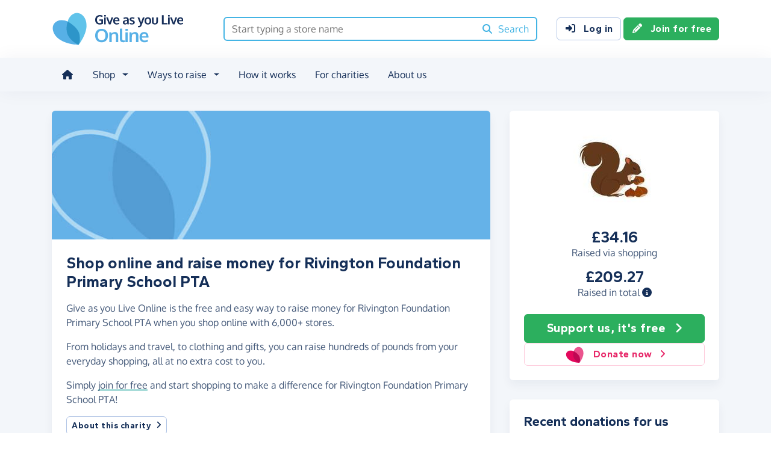

--- FILE ---
content_type: text/html;charset=UTF-8
request_url: https://www.giveasyoulive.com/charity/rivingtonfoundationpta
body_size: 12496
content:
<!DOCTYPE html>
<html lang="en">
<head>
	<meta charset="UTF-8" />
<meta name="viewport" content="width=device-width,initial-scale=1" />
<title>Shop Online &amp; Raise Money For Rivington Foundation Primary School PTA - Give as you Live Online</title>
<link rel="preconnect" href="https://www.giveasyoulive.com" crossorigin />
<link rel="preconnect" href="https://assets.giveasyoulive.com" crossorigin />
<link rel="preload" as="font" type="font/woff2" href="https://assets.giveasyoulive.com/fonts/oxygen-regular.woff2" crossorigin  /><link rel="preload" as="font" type="font/woff2" href="https://assets.giveasyoulive.com/fonts/oxygen-bold.woff2" crossorigin  /><link rel="preload" as="font" type="font/woff2" href="https://assets.giveasyoulive.com/fonts/gantari-bold.woff2" crossorigin  />
<link rel="stylesheet" href="https://assets.giveasyoulive.com/styles/css/gayl.78d24ae44907189a99af.css" />
<link rel="preload" as="script" href="https://assets.giveasyoulive.com/scripts/core.65c3fa8c4e80e5622bdb.js"  /><link rel="preload" as="script" href="https://assets.giveasyoulive.com/scripts/gayl.bd7c4bd68cf16d61f8a0.js"  /><link rel="preload" as="script" href="https://assets.giveasyoulive.com/scripts/gayl-icons.3cf1603b6a50c9778258.js"  /><link rel="preload" as="script" href="https://assets.giveasyoulive.com/scripts/core-async.087d10ed0789db672a03.js"  />
<link rel="dns-prefetch" href="https://www.google-analytics.com" />
<link rel="dns-prefetch" href="https://region1.analytics.google.com" />
<link rel="dns-prefetch" href="https://www.google.com" />
<link rel="dns-prefetch" href="https://www.googleadservices.com" />
<link rel="dns-prefetch" href="https://www.googletagmanager.com" />
<link rel="dns-prefetch" href="https://www.heapanalytics.com" />
<link rel="dns-prefetch" href="https://cdn.heapanalytics.com" />
<link rel="dns-prefetch" href="https://static.zdassets.com" />
<link rel="dns-prefetch" href="https://giveasyoulive.zendesk.com" />
<link rel="dns-prefetch" href="https://browser.sentry-cdn.com" />
<link rel="dns-prefetch" href="https://www.facebook.com" />
<link rel="dns-prefetch" href="https://connect.facebook.net" />
<link rel="dns-prefetch" href="https://static.ads-twitter.com" />
<link rel="dns-prefetch" href="https://cdn.pushalert.co" />
<meta property="og:title" content="Shop Online &amp; Raise Money For Rivington Foundation Primary School PTA" />
<meta name="description" content="Shop online with Give as you Live Online and raise a money for Rivington Foundation Primary School PTA the simple way." />
<meta property="og:description" content="Shop online with Give as you Live Online and raise a money for Rivington Foundation Primary School PTA the simple way." />
<meta property="og:url" content="https://www.giveasyoulive.com/charity/rivingtonfoundationpta" />
<meta property="og:type" content="website" />
<meta property="og:locale" content="en_gb" />
<meta property="og:image" content="https://www.giveasyoulive.com/images/banners/default-banner-twitter.jpg" />
<meta name="twitter:image" content="https://www.giveasyoulive.com/images/banners/default-banner-twitter.jpg" />
<meta name="twitter:site" content="@giveasyoulive" />
<meta name="twitter:card" content="summary_large_image" />
<meta name="title:title" content="Shop Online &amp; Raise Money For Rivington Foundation Primary School PTA" />
<link rel="canonical" href="https://www.giveasyoulive.com/charity/rivingtonfoundationpta">
<meta property="fb:app_id" content="134270559986037" />
<link rel="chrome-webstore-item" href="https://chrome.google.com/webstore/detail/fceblikkhnkbdimejiaapjnijnfegnii" />
<meta name="google-site-verification" content="hfaYK6MGoukLYLS0pPmmF7Lf1eVLev7tj-egu09KanE" />
<script type="application/ld+json">
{
"@context": "https://schema.org",
"@type": "WebPage",
"breadcrumb": {
"@type": "BreadcrumbList",
"itemListElement": [
{
"@type": "ListItem",
"position": 1,
"name": "Charities",
"item": "https://www.giveasyoulive.com/charity"
},
{
"@type": "ListItem",
"position": 2,
"name": "Rivington Foundation Primary School PTA",
"item": "https://www.giveasyoulive.com/charity/rivingtonfoundationpta"
}
]
},
"url": "https://www.giveasyoulive.com/charity/rivingtonfoundationpta",
"publisher": {
"@type": "Organization",
"name": "Give as you Live Online"
}, 
"provider": {
"@type": "Organization",
"name": "Rivington Foundation Primary School PTA",
"logo": "https://www.giveasyoulive.com/charity/147210/images/homepage/logo.jpg?20220420122141",
"description": "To aid and advance the education of pupils within the school, in particular by, developing effective relationships between the staff, parents and others associated with the school and providing facilities/equipment which support the school and aid the advancement of the education of the pupils"
}
}
</script>
<link rel="icon" href="/favicon.ico" sizes="32x32">
<link rel="icon" href="/favicon.svg" type="image/svg+xml">
<link rel="apple-touch-icon" href="/apple-touch-icon.png">
<meta name="theme-color" content="#44b4e4">		</head>
<body class="browser--chrome os--macos device--desktop page--charity" data-module-group="public-charity">
	
	<a class="visually-hidden visually-hidden-focusable" href="#content">Skip to main content</a>

	
				<header class="header">
	<div class="container">
		<div class="row d-flex align-items-center ">
											<div class="order-first col col-md-4 col-lg-3">
					<a href="/">
						<picture><source srcset="/images/common/logos/gayl/2023/lc/online.svg" type="image/svg+xml" /><img src="/images/common/logos/gayl/2023/lc/online.png" alt="Give as you Live Online" class="brand-logo img-fluid"  width="583" height="150"     /></picture>					</a>
				</div>
			
							<div class="col-12 col-lg order-last order-lg-0 header-search-container ">
					<div class="row align-items-center">
						
						<div class="col">
														<form action="/search/all" method="GET" id="js-nav-search" class="searchbox-form" role="search" data-rows="10">
								<div class="input-group">
									<input type="text" class="searchbox-input" id="nav-search" name="q" placeholder="Start typing a store name" aria-label="Search box - start typing a store name" value="" />
									<button class="searchbox-button" aria-label="Search"><i class="fa-solid fa-fw  fa-magnifying-glass"   ></i> <span class="d-none d-lg-inline">Search</span></button>
								</div>
							</form>
						</div>
					</div>
				</div>
			
							<div class="d-none d-lg-block col-12 col-lg-auto ms-auto">
					<a class="btn btn-default" href="/login"><i class="fa-solid fa-fw  fa-right-to-bracket"   ></i> Log in</a>
					<a class="btn btn-green" href="/join"><i class="fa-solid fa-fw  fa-pencil"   ></i> Join for free</a>
				</div>
			
						
										<div class="order-2 col-auto d-lg-none ms-auto text-end">
					<button class="nav-toggler" type="button" data-toggle="nav-mobile" aria-haspopup="true" aria-expanded="false" aria-label="Open menu">
						<i class="fa-solid fa-fw fa-lg mb-1 fa-bars"   ></i> <span>Menu</span>
					</button>
				</div>
					</div>
	</div>
</header>	
				<section class="nav-container navbar ">
	<div class="container">
		<nav id="nav-menu" class="nav-mobile-collapse" aria-label="Main navigation">
						<button class="nav-toggler" type="button" data-toggle="nav-mobile" aria-haspopup="true" aria-expanded="false">
				<span class="nav-toggler-icon"><i class="fa-solid fa-fw fa-2x fa-circle-xmark" title="Close"  ></i></span>
			</button>
						<ul>
									<li><a id="nav-home" class="nav-item" href="/" title="Home"><i class="fa-solid fa-fw  fa-house"   ></i><span class="d-lg-none"> Home</span></a></li>
				
								
												
								<li class="dropdown">
					<a id="nav-shop" class="dropdown-toggle nav-item" href="#" aria-haspopup="true" role="button" aria-expanded="false">Shop</a>
					<div class="dropdown-menu" aria-labelledby="nav-shop">
						<div class="container">
							<div class="row dropdown-menu--dividers">
								<div class="col-12 col-lg-8">
									<p class="dropdown-header">Browse by category</p>
									<ul class="list-unstyled row">
										<li class="col-12 d-lg-none"><a class="dropdown-item" href="/search/stores"><i class="fa-solid fa-fw fa-lg fa-basket-shopping"   ></i> All stores</a></li>
																					<li class="col-12 col-lg-4"><a class="dropdown-item" href="/search/stores/clothing-accessories"><i class="fa-solid fa-fw fa-lg fa-shirt"   ></i> Clothing &amp; Accessories</a></li>
																					<li class="col-12 col-lg-4"><a class="dropdown-item" href="/search/stores/electricals"><i class="fa-solid fa-fw fa-lg fa-tv"   ></i> Electricals</a></li>
																					<li class="col-12 col-lg-4"><a class="dropdown-item" href="/search/stores/entertainment"><i class="fa-solid fa-fw fa-lg fa-gamepad"   ></i> Entertainment</a></li>
																					<li class="col-12 col-lg-4"><a class="dropdown-item" href="/search/stores/food-drink"><i class="fa-solid fa-fw fa-lg fa-apple-whole"   ></i> Food &amp; Drink</a></li>
																					<li class="col-12 col-lg-4"><a class="dropdown-item" href="/search/stores/gifts"><i class="fa-solid fa-fw fa-lg fa-gift"   ></i> Gifts</a></li>
																					<li class="col-12 col-lg-4"><a class="dropdown-item" href="/search/stores/health-beauty"><i class="fa-solid fa-fw fa-lg fa-heart"   ></i> Health &amp; Beauty</a></li>
																					<li class="col-12 col-lg-4"><a class="dropdown-item" href="/search/stores/home-garden"><i class="fa-solid fa-fw fa-lg fa-house"   ></i> Home &amp; Garden</a></li>
																					<li class="col-12 col-lg-4"><a class="dropdown-item" href="/search/stores/insurance-finance"><i class="fa-solid fa-fw fa-lg fa-sterling-sign"   ></i> Insurance &amp; Finance</a></li>
																					<li class="col-12 col-lg-4"><a class="dropdown-item" href="/search/stores/mother-baby-child"><i class="fa-solid fa-fw fa-lg fa-child"   ></i> Mother, Baby &amp; Child</a></li>
																					<li class="col-12 col-lg-4"><a class="dropdown-item" href="/search/stores/office"><i class="fa-solid fa-fw fa-lg fa-calculator"   ></i> Office</a></li>
																					<li class="col-12 col-lg-4"><a class="dropdown-item" href="/search/stores/sports-outdoors"><i class="fa-solid fa-fw fa-lg fa-futbol"   ></i> Sports &amp; Outdoors</a></li>
																					<li class="col-12 col-lg-4"><a class="dropdown-item" href="/search/stores/travel"><i class="fa-solid fa-fw fa-lg fa-plane"   ></i> Travel</a></li>
																					<li class="col-12 col-lg-4"><a class="dropdown-item" href="/search/stores/utilities"><i class="fa-solid fa-fw fa-lg fa-lightbulb"   ></i> Utilities</a></li>
										
										<li class="col-12 col-lg-4"><a class="dropdown-item" href="/search/stores?sort=NEWEST"><i class="fa-solid fa-fw fa-lg fa-circle-plus"   ></i> New Stores</a></li>
									</ul>
								</div>
								<div class="col-12 col-lg-4">
									<p class="dropdown-header">Offers &amp; vouchers</p>
									<ul class="list-unstyled">
																				<li><a class="dropdown-item" href="/offers-and-vouchers"><i class="fa-solid fa-fw text-red-75 fa-lg fa-tags"   ></i> Offers &amp; Vouchers Hub</a></li>
										<li><a class="dropdown-item" href="/offers"><i class="fa-solid fa-fw text-pink-75 fa-lg fa-basket-shopping"   ></i> All Offers &amp; Deals</a></li>
										<li><a class="dropdown-item" href="/voucher-codes"><i class="fa-solid fa-fw text-marine fa-lg fa-scissors"   ></i> All Voucher &amp; Discount Codes</a></li>
										<li><a class="dropdown-item" href="/no-brainers"><i class="fa-solid fa-fw text-green-75 fa-lg fa-star"   ></i> No Brainers &amp; Free Donations</a></li>
									</ul>
								</div>
							</div>
							<div class="d-none d-lg-block text-center pt-3">
								<a href="/search/stores" class="btn btn-white">See all 6,000+ stores <i class="fa-solid fa-fw  fa-angle-right"   ></i></a>
							</div>
						</div>
					</div>
				</li>

								
								<li class="dropdown">
					<a id="nav-waystoraise" class="dropdown-toggle nav-item" href="#" aria-haspopup="true" role="button" aria-expanded="false">Ways to raise</a>
					<div class="dropdown-menu" aria-labelledby="nav-waystoraise">
						<div class="container">
							<div class="row dropdown-menu--dividers">
								<div class="col-lg-3 col-12">
									<p class="dropdown-header">Remembering to use</p>
									<ul class="list-unstyled">
										<li><a class="dropdown-item" href="/donation-reminder"><i class="fa-solid fa-fw fa-lg fa-laptop"   ></i> Donation Reminder</a></li>
										<li><a class="dropdown-item" href="/app"><i class="fa-solid fa-fw fa-lg fa-mobile-screen-button"   ></i> iPhone, iPad &amp; Android App</a></li>
										<li><a class="dropdown-item" href="/startpage"><i class="fa-solid fa-fw fa-lg fa-house"   ></i> Shopping start page</a></li>
									</ul>
								</div>
								<div class="col-lg-5 col-12">
									<p class="dropdown-header">Raise big donations</p>
									<div class="row">
										<div class="col-lg-6 col-12">
											<ul class="list-unstyled">
												<li><a class="dropdown-item" href="/travel"><i class="fa-solid fa-fw fa-lg fa-plane"   ></i> Book travel</a></li>
												<li><a class="dropdown-item" href="/switch-insurance"><i class="fa-solid fa-fw fa-lg fa-file-lines"   ></i> Switch insurance</a></li>
												<li><a class="dropdown-item" href="/supermarkets"><i class="fa-brands fa-fw fa-lg fa-apple"   ></i> Supermarket orders</a></li>
											</ul> 
										</div>
										<div class="col-lg-6 col-12">
											<ul class="list-unstyled">
												<li><a class="dropdown-item" href="/refer"><i class="fa-solid fa-fw fa-lg fa-bullhorn"   ></i> Share with friends</a></li>
												<li><a class="dropdown-item" href="/search/stores/office"><i class="fa-solid fa-fw fa-lg fa-calculator"   ></i> Shop for business</a></li>
											</ul>
										</div>
									</div>
								</div>
								<div class="col-lg-4 col-12">
									<p class="dropdown-header">Other products</p>
									<ul class="list-unstyled">
										<li><a class="dropdown-item" target="_blank" href="https://donate.giveasyoulive.com/"><i class="fa-solid fa-fw fa-lg fa-id-card"   ></i> Donations &amp; Fundraising Pages</a></li>
																				<li><a class="dropdown-item" target="_blank" href="https://corporate.giveasyoulive.com/"><i class="fa-solid fa-fw fa-lg fa-briefcase"   ></i> Corporate fundraising</a></li>
									</ul>
								</div>
							</div>
						</div>
					</div>
				</li>

								<li><a id="nav-howitworks" class="nav-item nav-item--howitworks" href="/how-it-works">How it works</a></li>

								
								<li><a id="nav-charities" class="nav-item" href="https://admin.giveasyoulive.com/how-it-helps" target="_blank">For charities</a></li>

								
													<li><a id="nav-about" class="nav-item" href="/about-us">About us</a></li>
				
								<li class="d-lg-none"><a id="nav-contact" class="nav-item" href="/contact-us">Contact us</a></li>
				
								
													<li class="mt-2 d-lg-none">
						<div class="btn-set">
							<a class="btn btn-block btn-green" href="/join"><i class="fa-solid fa-fw  fa-pencil"   ></i> Join for free</a>
							<a class="btn btn-block btn-default" href="/login?rurl=%2Fcharity%2Frivingtonfoundationpta"><i class="fa-solid fa-fw  fa-right-to-bracket"   ></i> Log in</a>
						</div>
					</li>
							</ul>
		</nav>
	</div>
</section>	
		<main id="content" class="">
				

	
						















<div class="bg-navy-5">
	
	<section class="band band-sm">
		<div class="container">
			<div class="bento bento-template-standard">
				<div class="bento-area bento-cta">
								<div id="section-infobox" class="box box__content infobox">
				<div class="row align-items-center text-center gy-4">
				<div class="col-6 col-md-12">
							<a href="/join?cid=147210" class="btn-green"  >
					<img class="d-block mx-auto img-fluid infobox__logo  " alt="Rivington Foundation Primary School PTA" src="/charity/147210/images/homepage/logo-md.jpg?20220420122141" width="200" height="150" fetchpriority="high" />
				</a>
					</div>
		
					<div class="col-6 col-md-12 p-set">
													<p class="heading-md lh-1 mb-0">£34.16</p>
					<p>Raised via shopping</p>
				
													<p class="heading-md lh-1 mb-0">£209.27</p>
					<p>Raised in total <a role="button" data-bs-toggle="modal" data-bs-target="#modal-breakdown" href="javascript:void(0)"><i title="See breakdown of amount raised" class="fa-solid fa-circle-info"></i></a></p>
					
												</div>
		
				<div class="col-12">
			<div class="btn-set">
								<a href="/join?cid=147210" class="btn btn-lg btn-block btn-green"  >Support us, it's free <i class="fa-solid fa-fw  fa-angle-right"   ></i></a>

									<a href="https://donate.giveasyoulive.com/donate?cid=147210" class="btn btn-block btn-outline-pink" target="_blank"><picture><source srcset="/images/common/logos/gayl/2023/hc/donate.svg" type="image/svg+xml" /><img src="/images/common/logos/gayl/2023/hc/donate.png" alt="" class="btn-icon w-auto img-fluid"  width="317" height="300"   role="presentation"  /></picture> Donate now <i class="fa-solid fa-fw  fa-angle-right"   ></i></a>
							</div>
		</div>
	</div>

		</div>
	
				</div>
				<div class="bento-area bento-intro">
							<div id="section-description" class="box list-box">
					<picture>
				<source srcset="/images/banners/default-banner-md.jpg" media="(min-width: 420px)" /> 				<source srcset="/images/banners/default-banner-sm.jpg" media="(min-width: 0px)" /> 				<img src="/images/banners/default-banner-md.jpg" alt="" width="730" height="218" class="img-fit" fetchpriority="high" />
			</picture>
		
				<div class="box__content">
			<h1 class="heading-md">Shop online and raise money for Rivington Foundation Primary School PTA</h1>

			
			<div class="p-set">
				<p>Give as you Live Online is the free and easy way to raise money for Rivington Foundation Primary School PTA when you shop online with 6,000+ stores.</p>

				<p>From holidays and travel, to clothing and gifts, you can raise hundreds of pounds from your everyday shopping, all at no extra cost to you.</p>
				<p>Simply <a href="/join?cid=147210" class="link-block-teal"  >join for free</a> and start shopping to make a difference for Rivington Foundation Primary School PTA!</p>

												
									<button class="btn btn-sm btn-xs-block btn-default" type="button" data-bs-toggle="modal" data-bs-target="#modal-about-charity-147210">About this charity <i class="fa-solid fa-fw  fa-angle-right"   ></i></button>
												</div>
		</div>
	</div>

				</div>
				<div class="bento-area bento-misc">
						
						
								
		<section id="section-howitworks" class="box">
			<div class="box__content">
				<h2 class="heading-sm">How to start raising for us</h2>
			</div>
			<div class="box__content pt-0">
				<div class="row  " >
			
		<div class="col-12 ">
								<div class="steps steps--inline  ">
		<div class="steps__image text-green-10">
							<a href="/join" aria-label="Join for free">	<span class="fa-layers icon-block text-green-10 fa-fw " ><i class="fa-solid fa-circle " ></i><i class="text-green fa-solid fa-pencil" data-fa-transform="shrink-7 " ></i></span></a>
					</div>
		<div class="steps__text">
							<h3 class="heading-sm">Join for free</h3>
										<p class="">Enter your details to create your free account</p>
								</div>
	</div>

					</div>
			
		<div class="col-12 ">
								<div class="steps steps--inline  ">
		<div class="steps__image text-blue-10">
								<span class="fa-layers icon-block text-blue-10 fa-fw " ><i class="fa-solid fa-circle " ></i><i class="text-blue fa-solid fa-magnifying-glass" data-fa-transform="shrink-7 " ></i></span>
					</div>
		<div class="steps__text">
							<h3 class="heading-sm">Browse</h3>
										<p class="">We have over 6,000 stores involved</p>
								</div>
	</div>

					</div>
			
		<div class="col-12 ">
								<div class="steps steps--inline  ">
		<div class="steps__image text-pink-10">
								<span class="fa-layers icon-block text-pink-10 fa-fw " ><i class="fa-solid fa-circle " ></i><i class="text-pink fa-solid fa-basket-shopping" data-fa-transform="shrink-7 " ></i></span>
					</div>
		<div class="steps__text">
							<h3 class="heading-sm">Shop</h3>
										<p class="">Visit the store via our website or App, then shop as normal</p>
								</div>
	</div>

					</div>
			
		<div class="col-12 ">
								<div class="steps steps--inline  ">
		<div class="steps__image text-yellow-10">
								<span class="fa-layers icon-block text-yellow-10 fa-fw " ><i class="fa-solid fa-circle " ></i><i class="text-yellow fa-solid fa-piggy-bank" data-fa-transform="shrink-7 " ></i></span>
					</div>
		<div class="steps__text">
							<h3 class="heading-sm">Raise</h3>
										<p class="">We make a free donation to your charity - <a href='#' class="link-block-teal" data-bs-toggle="modal" data-bs-target="#modal-commission-info">how?</a></p>
								</div>
	</div>

					</div>
	</div>			</div>
							<div class="box__content pt-0 text-center">
					<a href="/join?cid=147210" class="btn btn-lg btn-xs-block btn-green"  >Support us, it's free <i class="fa-solid fa-fw  fa-angle-right"   ></i></a>
				</div>
					</section>
	
						
				</div>
				<div class="bento-area bento-list">
					
	<section id="section-donations" class="box">
					<div class="box__content">
				<h2 class="heading-sm">Recent donations for us</h2>
			</div>
			<div class="box--tight list-box list-box--staggered">
												<div class="box__content">
						<div class="row">
							<div class="col-4">
																	<a href="/stores/currys" aria-label="Currys">
										<img alt="" src="/images/stores/822-sm.jpg?20211005" class="img-fluid logo" width="120" height="90" loading="lazy" />
									</a>
															</div>
							<div class="col-8 p-set align-self-center">
								<p class="text-truncate-3 text-sm text-green"><b class="d-block heading-sm">£1.15 raised</b> at Currys</p>
							</div>
						</div>
					</div>
																<div class="box__content">
						<div class="row">
							<div class="col-4">
																	<a href="/stores/envirofone" aria-label="Envirofone">
										<img alt="" src="/images/stores/2017-sm.jpg" class="img-fluid logo" width="120" height="90" loading="lazy" />
									</a>
															</div>
							<div class="col-8 p-set align-self-center">
								<p class="text-truncate-3 text-sm text-green"><b class="d-block heading-sm">£0.50 raised</b> at Envirofone</p>
							</div>
						</div>
					</div>
																<div class="box__content">
						<div class="row">
							<div class="col-4">
																	<a href="/stores/asda-groceries" aria-label="ASDA Groceries">
										<img alt="" src="/images/stores/2310-sm.jpg?20240619" class="img-fluid logo" width="120" height="90" loading="lazy" />
									</a>
															</div>
							<div class="col-8 p-set align-self-center">
								<p class="text-truncate-3 text-sm text-green"><b class="d-block heading-sm">£2.75 raised</b> at ASDA Groceries</p>
							</div>
						</div>
					</div>
																<div class="box__content">
						<div class="row">
							<div class="col-4">
																	<a href="/stores/currys" aria-label="Currys">
										<img alt="" src="/images/stores/822-sm.jpg?20211005" class="img-fluid logo" width="120" height="90" loading="lazy" />
									</a>
															</div>
							<div class="col-8 p-set align-self-center">
								<p class="text-truncate-3 text-sm text-green"><b class="d-block heading-sm">£1.14 raised</b> at Currys</p>
							</div>
						</div>
					</div>
																<div class="box__content">
						<div class="row">
							<div class="col-4">
																	<a href="/stores/interflora" aria-label="Interflora">
										<img alt="" src="/images/stores/876-sm.jpg" class="img-fluid logo" width="120" height="90" loading="lazy" />
									</a>
															</div>
							<div class="col-8 p-set align-self-center">
								<p class="text-truncate-3 text-sm text-green"><b class="d-block heading-sm">£1.08 raised</b> at Interflora</p>
							</div>
						</div>
					</div>
																<div class="box__content">
						<div class="row">
							<div class="col-4">
																	<a href="/stores/bt-broadband" aria-label="BT Broadband">
										<img alt="" src="/images/stores/1225-sm.jpg" class="img-fluid logo" width="120" height="90" loading="lazy" />
									</a>
															</div>
							<div class="col-8 p-set align-self-center">
								<p class="text-truncate-3 text-sm text-green"><b class="d-block heading-sm">£16.00 raised</b> at BT Broadband</p>
							</div>
						</div>
					</div>
																<div class="box__content">
						<div class="row">
							<div class="col-4">
																	<a href="/stores/british-airways" aria-label="British Airways">
										<img alt="" src="/images/stores/22-sm.jpg" class="img-fluid logo" width="120" height="90" loading="lazy" />
									</a>
															</div>
							<div class="col-8 p-set align-self-center">
								<p class="text-truncate-3 text-sm text-green"><b class="d-block heading-sm">£3.98 raised</b> at British Airways</p>
							</div>
						</div>
					</div>
									</div>			</section>

				</div>
			</div>
		</div>
	</section>

				<section id="section-stores" class="band pt-0">
			<div class="container">
									<h2 class="heading-md">There's 6,000+ ways to raise</h2>
					<p>Here are just some of the stores partnered with Give as you Live Online.</p>
					<p><a href="/join?cid=147210" class="link-block-teal"  >Join for free</a> and start shopping today!</p>
							</div>
			<div class="container owl-container">
				<div class="js-slider owl-carousel owl-theme " data-slider-name="Featured stores" data-items="1" data-items-tablet="1" data-items-mobile="1" data-size="24"      >

								<div class="item">
				<div class="row boxes">
																															
						<div class="col-12 col-md-6 col-xl-4">
							<article class="box box--tight box__content ">
								
								<div class="row align-items-center">
									<div class="col-4">						<img src="/images/stores/1349-sm.jpg?20251209152226" width="120" height="90" class="mx-auto img-fluid img-rounded img-sm  " loading="lazy" alt="" role="presentation" />

	</div>
									<div class="col-6 text-start ps-0">			<p class="text-sm m-0">
			<strong>Marks &amp; Spencer</strong>
			<span class="text-green d-block"><b>Raise up to 1.00%</b></span>
		</p>
	
				
	</div>

																			<div class="col-2">
																							<a class="stretched-link" aria-label="Marks &amp; Spencer" href="/stores/marks-and-spencer" ><span class="fa-layers icon-block fa-fw " ><i class="fa-solid fa-circle " ></i><i class="fa-inverse fa-solid fa-angle-right" data-fa-transform="shrink-6 " ></i></span></a>
																					</div>
																	</div>
							</article>
						</div>
																															
						<div class="col-12 col-md-6 col-xl-4">
							<article class="box box--tight box__content ">
								
								<div class="row align-items-center">
									<div class="col-4">						<img src="/images/stores/3500-sm.jpg?20190104" width="120" height="90" class="mx-auto img-fluid img-rounded img-sm  " loading="lazy" alt="" role="presentation" />

	</div>
									<div class="col-6 text-start ps-0">			<p class="text-sm m-0">
			<strong>eBay</strong>
			<span class="text-green d-block"><b>Raise up to 0.50%</b></span>
		</p>
	
				
	</div>

																			<div class="col-2">
																							<a class="stretched-link" aria-label="eBay" href="/stores/ebay" ><span class="fa-layers icon-block fa-fw " ><i class="fa-solid fa-circle " ></i><i class="fa-inverse fa-solid fa-angle-right" data-fa-transform="shrink-6 " ></i></span></a>
																					</div>
																	</div>
							</article>
						</div>
																															
						<div class="col-12 col-md-6 col-xl-4">
							<article class="box box--tight box__content ">
								
								<div class="row align-items-center">
									<div class="col-4">						<img src="/images/stores/883-sm.jpg?20230926" width="120" height="90" class="mx-auto img-fluid img-rounded img-sm  " loading="lazy" alt="" role="presentation" />

	</div>
									<div class="col-6 text-start ps-0">			<p class="text-sm m-0">
			<strong>John Lewis &amp; Partners</strong>
			<span class="text-green d-block"><b>Raise up to 0.50%</b></span>
		</p>
	
			<span class="badge bg-blue text-uppercase mt-1"><i class="fa-solid fa-fw  fa-arrow-trend-up"   ></i> Trending +24%</span>	
	</div>

																			<div class="col-2">
																							<a class="stretched-link" aria-label="John Lewis &amp; Partners" href="/stores/john-lewis-and-partners" ><span class="fa-layers icon-block fa-fw " ><i class="fa-solid fa-circle " ></i><i class="fa-inverse fa-solid fa-angle-right" data-fa-transform="shrink-6 " ></i></span></a>
																					</div>
																	</div>
							</article>
						</div>
																															
						<div class="col-12 col-md-6 col-xl-4">
							<article class="box box--tight box__content ">
								
								<div class="row align-items-center">
									<div class="col-4">						<img src="/images/stores/5430-sm.jpg?20210219" width="120" height="90" class="mx-auto img-fluid img-rounded img-sm  " loading="lazy" alt="" role="presentation" />

	</div>
									<div class="col-6 text-start ps-0">			<p class="text-sm m-0">
			<strong>Booking.com</strong>
			<span class="text-green d-block"><b>Raise up to 2.00%</b></span>
		</p>
	
				
	</div>

																			<div class="col-2">
																							<a class="stretched-link" aria-label="Booking.com" href="/stores/booking" ><span class="fa-layers icon-block fa-fw " ><i class="fa-solid fa-circle " ></i><i class="fa-inverse fa-solid fa-angle-right" data-fa-transform="shrink-6 " ></i></span></a>
																					</div>
																	</div>
							</article>
						</div>
																															
						<div class="col-12 col-md-6 col-xl-4">
							<article class="box box--tight box__content ">
								
								<div class="row align-items-center">
									<div class="col-4">						<img src="/images/stores/961-sm.jpg?20210219" width="120" height="90" class="mx-auto img-fluid img-rounded img-sm  " loading="lazy" alt="" role="presentation" />

	</div>
									<div class="col-6 text-start ps-0">			<p class="text-sm m-0">
			<strong>Sainsbury&#39;s</strong>
			<span class="text-green d-block"><b>Raise up to 3.50%</b></span>
		</p>
	
				
	</div>

																			<div class="col-2">
																							<a class="stretched-link" aria-label="Sainsbury&#39;s" href="/stores/sainsburys" ><span class="fa-layers icon-block fa-fw " ><i class="fa-solid fa-circle " ></i><i class="fa-inverse fa-solid fa-angle-right" data-fa-transform="shrink-6 " ></i></span></a>
																					</div>
																	</div>
							</article>
						</div>
																															
						<div class="col-12 col-md-6 col-xl-4">
							<article class="box box--tight box__content ">
								
								<div class="row align-items-center">
									<div class="col-4">						<img src="/images/stores/134-sm.jpg?20190104" width="120" height="90" class="mx-auto img-fluid img-rounded img-sm  " loading="lazy" alt="" role="presentation" />

	</div>
									<div class="col-6 text-start ps-0">			<p class="text-sm m-0">
			<strong>Tesco</strong>
			<span class="text-green d-block"><b>Raise up to £3.00</b></span>
		</p>
	
			<span class="badge bg-blue text-uppercase mt-1"><i class="fa-solid fa-fw  fa-arrow-trend-up"   ></i> Trending +25%</span>	
	</div>

																			<div class="col-2">
																							<a class="stretched-link" aria-label="Tesco" href="/stores/tesco" ><span class="fa-layers icon-block fa-fw " ><i class="fa-solid fa-circle " ></i><i class="fa-inverse fa-solid fa-angle-right" data-fa-transform="shrink-6 " ></i></span></a>
																					</div>
																	</div>
							</article>
						</div>
									</div>
			</div>
					<div class="item">
				<div class="row boxes">
																															
						<div class="col-12 col-md-6 col-xl-4">
							<article class="box box--tight box__content ">
								
								<div class="row align-items-center">
									<div class="col-4">						<img src="/images/stores/2500-sm.jpg?20221111" width="120" height="90" class="mx-auto img-fluid img-rounded img-sm  " loading="lazy" alt="" role="presentation" />

	</div>
									<div class="col-6 text-start ps-0">			<p class="text-sm m-0">
			<strong>Argos</strong>
			<span class="text-green d-block"><b>Raise up to 3.00%</b></span>
		</p>
	
				
	</div>

																			<div class="col-2">
																							<a class="stretched-link" aria-label="Argos" href="/stores/argos" ><span class="fa-layers icon-block fa-fw " ><i class="fa-solid fa-circle " ></i><i class="fa-inverse fa-solid fa-angle-right" data-fa-transform="shrink-6 " ></i></span></a>
																					</div>
																	</div>
							</article>
						</div>
																															
						<div class="col-12 col-md-6 col-xl-4">
							<article class="box box--tight box__content ">
								
								<div class="row align-items-center">
									<div class="col-4">						<img src="/images/stores/2380-sm.jpg?20240109" width="120" height="90" class="mx-auto img-fluid img-rounded img-sm  " loading="lazy" alt="" role="presentation" />

	</div>
									<div class="col-6 text-start ps-0">			<p class="text-sm m-0">
			<strong>Trainline</strong>
			<span class="text-green d-block"><b>Raise up to 0.50%</b></span>
		</p>
	
			<span class="badge bg-blue text-uppercase mt-1"><i class="fa-solid fa-fw  fa-arrow-trend-up"   ></i> Trending +21%</span>	
	</div>

																			<div class="col-2">
																							<a class="stretched-link" aria-label="Trainline" href="/stores/thetrainline" ><span class="fa-layers icon-block fa-fw " ><i class="fa-solid fa-circle " ></i><i class="fa-inverse fa-solid fa-angle-right" data-fa-transform="shrink-6 " ></i></span></a>
																					</div>
																	</div>
							</article>
						</div>
																															
						<div class="col-12 col-md-6 col-xl-4">
							<article class="box box--tight box__content ">
								
								<div class="row align-items-center">
									<div class="col-4">						<img src="/images/stores/808-sm.jpg?20190612" width="120" height="90" class="mx-auto img-fluid img-rounded img-sm  " loading="lazy" alt="" role="presentation" />

	</div>
									<div class="col-6 text-start ps-0">			<p class="text-sm m-0">
			<strong>Boots</strong>
			<span class="text-green d-block"><b>Raise up to 2.50%</b></span>
		</p>
	
			<span class="badge bg-green text-uppercase mt-1"><i class="fa-solid fa-fw  fa-circle-arrow-up"   ></i> Increased</span>	
	</div>

																			<div class="col-2">
																							<a class="stretched-link" aria-label="Boots" href="/stores/boots" ><span class="fa-layers icon-block fa-fw " ><i class="fa-solid fa-circle " ></i><i class="fa-inverse fa-solid fa-angle-right" data-fa-transform="shrink-6 " ></i></span></a>
																					</div>
																	</div>
							</article>
						</div>
																															
						<div class="col-12 col-md-6 col-xl-4">
							<article class="box box--tight box__content ">
								
								<div class="row align-items-center">
									<div class="col-4">						<img src="/images/stores/1046-sm.jpg" width="120" height="90" class="mx-auto img-fluid img-rounded img-sm  " loading="lazy" alt="" role="presentation" />

	</div>
									<div class="col-6 text-start ps-0">			<p class="text-sm m-0">
			<strong>Just Eat</strong>
			<span class="text-green d-block"><b>Raise up to 2.00%</b></span>
		</p>
	
			<span class="badge bg-blue text-uppercase mt-1"><i class="fa-solid fa-fw  fa-arrow-trend-up"   ></i> Trending +32%</span>	
	</div>

																			<div class="col-2">
																							<a class="stretched-link" aria-label="Just Eat" href="/stores/just-eat" ><span class="fa-layers icon-block fa-fw " ><i class="fa-solid fa-circle " ></i><i class="fa-inverse fa-solid fa-angle-right" data-fa-transform="shrink-6 " ></i></span></a>
																					</div>
																	</div>
							</article>
						</div>
																															
						<div class="col-12 col-md-6 col-xl-4">
							<article class="box box--tight box__content ">
								
								<div class="row align-items-center">
									<div class="col-4">						<img src="/images/stores/12946-sm.jpg?20211206" width="120" height="90" class="mx-auto img-fluid img-rounded img-sm  " loading="lazy" alt="" role="presentation" />

	</div>
									<div class="col-6 text-start ps-0">			<p class="text-sm m-0">
			<strong>Compare the Market Car Insurance</strong>
			<span class="text-green d-block"><b>Raise up to £12.50</b></span>
		</p>
	
				
	</div>

																			<div class="col-2">
																							<a class="stretched-link" aria-label="Compare the Market Car Insurance" href="/stores/compare-the-market-car-insurance" ><span class="fa-layers icon-block fa-fw " ><i class="fa-solid fa-circle " ></i><i class="fa-inverse fa-solid fa-angle-right" data-fa-transform="shrink-6 " ></i></span></a>
																					</div>
																	</div>
							</article>
						</div>
																															
						<div class="col-12 col-md-6 col-xl-4">
							<article class="box box--tight box__content ">
								
								<div class="row align-items-center">
									<div class="col-4">						<img src="/images/stores/3000-sm.jpg?20200610" width="120" height="90" class="mx-auto img-fluid img-rounded img-sm  " loading="lazy" alt="" role="presentation" />

	</div>
									<div class="col-6 text-start ps-0">			<p class="text-sm m-0">
			<strong>Waitrose &amp; Partners</strong>
			<span class="text-green d-block"><b>Raise up to £4.00</b></span>
		</p>
	
				
	</div>

																			<div class="col-2">
																							<a class="stretched-link" aria-label="Waitrose &amp; Partners" href="/stores/waitrose-and-partners" ><span class="fa-layers icon-block fa-fw " ><i class="fa-solid fa-circle " ></i><i class="fa-inverse fa-solid fa-angle-right" data-fa-transform="shrink-6 " ></i></span></a>
																					</div>
																	</div>
							</article>
						</div>
									</div>
			</div>
					<div class="item">
				<div class="row boxes">
																															
						<div class="col-12 col-md-6 col-xl-4">
							<article class="box box--tight box__content ">
								
								<div class="row align-items-center">
									<div class="col-4">						<img src="/images/stores/1899-sm.jpg?20250515164928" width="120" height="90" class="mx-auto img-fluid img-rounded img-sm  " loading="lazy" alt="" role="presentation" />

	</div>
									<div class="col-6 text-start ps-0">			<p class="text-sm m-0">
			<strong>Hotels.com</strong>
			<span class="text-green d-block"><b>Raise up to 2.00%</b></span>
		</p>
	
				
	</div>

																			<div class="col-2">
																							<a class="stretched-link" aria-label="Hotels.com" href="/stores/hotels" ><span class="fa-layers icon-block fa-fw " ><i class="fa-solid fa-circle " ></i><i class="fa-inverse fa-solid fa-angle-right" data-fa-transform="shrink-6 " ></i></span></a>
																					</div>
																	</div>
							</article>
						</div>
																															
						<div class="col-12 col-md-6 col-xl-4">
							<article class="box box--tight box__content ">
								
								<div class="row align-items-center">
									<div class="col-4">						<img src="/images/stores/2803-sm.jpg" width="120" height="90" class="mx-auto img-fluid img-rounded img-sm  " loading="lazy" alt="" role="presentation" />

	</div>
									<div class="col-6 text-start ps-0">			<p class="text-sm m-0">
			<strong>Ticketmaster</strong>
			<span class="text-green d-block"><b>Raise up to 0.50%</b></span>
		</p>
	
				
	</div>

																			<div class="col-2">
																							<a class="stretched-link" aria-label="Ticketmaster" href="/stores/ticketmaster" ><span class="fa-layers icon-block fa-fw " ><i class="fa-solid fa-circle " ></i><i class="fa-inverse fa-solid fa-angle-right" data-fa-transform="shrink-6 " ></i></span></a>
																					</div>
																	</div>
							</article>
						</div>
																															
						<div class="col-12 col-md-6 col-xl-4">
							<article class="box box--tight box__content ">
								
								<div class="row align-items-center">
									<div class="col-4">						<img src="/images/stores/4000-sm.jpg" width="120" height="90" class="mx-auto img-fluid img-rounded img-sm  " loading="lazy" alt="" role="presentation" />

	</div>
									<div class="col-6 text-start ps-0">			<p class="text-sm m-0">
			<strong>Moonpig</strong>
			<span class="text-green d-block"><b>Raise up to 5.00%</b></span>
		</p>
	
				
	</div>

																			<div class="col-2">
																							<a class="stretched-link" aria-label="Moonpig" href="/stores/moonpig" ><span class="fa-layers icon-block fa-fw " ><i class="fa-solid fa-circle " ></i><i class="fa-inverse fa-solid fa-angle-right" data-fa-transform="shrink-6 " ></i></span></a>
																					</div>
																	</div>
							</article>
						</div>
																															
						<div class="col-12 col-md-6 col-xl-4">
							<article class="box box--tight box__content ">
								
								<div class="row align-items-center">
									<div class="col-4">						<img src="/images/stores/14799-sm.jpg?20220812" width="120" height="90" class="mx-auto img-fluid img-rounded img-sm  " loading="lazy" alt="" role="presentation" />

	</div>
									<div class="col-6 text-start ps-0">			<p class="text-sm m-0">
			<strong>Google Store</strong>
			<span class="text-green d-block"><b>Raise up to 1.50%</b></span>
		</p>
	
				
	</div>

																			<div class="col-2">
																							<a class="stretched-link" aria-label="Google Store" href="/stores/google-store" ><span class="fa-layers icon-block fa-fw " ><i class="fa-solid fa-circle " ></i><i class="fa-inverse fa-solid fa-angle-right" data-fa-transform="shrink-6 " ></i></span></a>
																					</div>
																	</div>
							</article>
						</div>
																															
						<div class="col-12 col-md-6 col-xl-4">
							<article class="box box--tight box__content ">
								
								<div class="row align-items-center">
									<div class="col-4">						<img src="/images/stores/748-sm.jpg" width="120" height="90" class="mx-auto img-fluid img-rounded img-sm  " loading="lazy" alt="" role="presentation" />

	</div>
									<div class="col-6 text-start ps-0">			<p class="text-sm m-0">
			<strong>Groupon</strong>
			<span class="text-green d-block"><b>Raise up to 3.00%</b></span>
		</p>
	
				
	</div>

																			<div class="col-2">
																							<a class="stretched-link" aria-label="Groupon" href="/stores/groupon" ><span class="fa-layers icon-block fa-fw " ><i class="fa-solid fa-circle " ></i><i class="fa-inverse fa-solid fa-angle-right" data-fa-transform="shrink-6 " ></i></span></a>
																					</div>
																	</div>
							</article>
						</div>
																															
						<div class="col-12 col-md-6 col-xl-4">
							<article class="box box--tight box__content ">
								
								<div class="row align-items-center">
									<div class="col-4">						<img src="/images/stores/804-sm.jpg?20220906" width="120" height="90" class="mx-auto img-fluid img-rounded img-sm  " loading="lazy" alt="" role="presentation" />

	</div>
									<div class="col-6 text-start ps-0">			<p class="text-sm m-0">
			<strong>Boden</strong>
			<span class="text-green d-block"><b>Raise up to 1.50%</b></span>
		</p>
	
				
	</div>

																			<div class="col-2">
																							<a class="stretched-link" aria-label="Boden" href="/stores/boden" ><span class="fa-layers icon-block fa-fw " ><i class="fa-solid fa-circle " ></i><i class="fa-inverse fa-solid fa-angle-right" data-fa-transform="shrink-6 " ></i></span></a>
																					</div>
																	</div>
							</article>
						</div>
									</div>
			</div>
					<div class="item">
				<div class="row boxes">
																															
						<div class="col-12 col-md-6 col-xl-4">
							<article class="box box--tight box__content ">
								
								<div class="row align-items-center">
									<div class="col-4">						<img src="/images/stores/1489-sm.jpg?20231031" width="120" height="90" class="mx-auto img-fluid img-rounded img-sm  " loading="lazy" alt="" role="presentation" />

	</div>
									<div class="col-6 text-start ps-0">			<p class="text-sm m-0">
			<strong>Viking</strong>
			<span class="text-green d-block"><b>Raise up to 2.50%</b></span>
		</p>
	
				
	</div>

																			<div class="col-2">
																							<a class="stretched-link" aria-label="Viking" href="/stores/viking" ><span class="fa-layers icon-block fa-fw " ><i class="fa-solid fa-circle " ></i><i class="fa-inverse fa-solid fa-angle-right" data-fa-transform="shrink-6 " ></i></span></a>
																					</div>
																	</div>
							</article>
						</div>
																															
						<div class="col-12 col-md-6 col-xl-4">
							<article class="box box--tight box__content ">
								
								<div class="row align-items-center">
									<div class="col-4">						<img src="/images/stores/3195-sm.jpg" width="120" height="90" class="mx-auto img-fluid img-rounded img-sm  " loading="lazy" alt="" role="presentation" />

	</div>
									<div class="col-6 text-start ps-0">			<p class="text-sm m-0">
			<strong>Lakeland</strong>
			<span class="text-green d-block"><b>Raise up to 1.50%</b></span>
		</p>
	
				
	</div>

																			<div class="col-2">
																							<a class="stretched-link" aria-label="Lakeland" href="/stores/lakeland" ><span class="fa-layers icon-block fa-fw " ><i class="fa-solid fa-circle " ></i><i class="fa-inverse fa-solid fa-angle-right" data-fa-transform="shrink-6 " ></i></span></a>
																					</div>
																	</div>
							</article>
						</div>
																															
						<div class="col-12 col-md-6 col-xl-4">
							<article class="box box--tight box__content ">
								
								<div class="row align-items-center">
									<div class="col-4">						<img src="/images/stores/1690-sm.jpg?20220906" width="120" height="90" class="mx-auto img-fluid img-rounded img-sm  " loading="lazy" alt="" role="presentation" />

	</div>
									<div class="col-6 text-start ps-0">			<p class="text-sm m-0">
			<strong>notonthehighstreet</strong>
			<span class="text-green d-block"><b>Raise up to 2.50%</b></span>
		</p>
	
				
	</div>

																			<div class="col-2">
																							<a class="stretched-link" aria-label="notonthehighstreet" href="/stores/notonthehighstreet" ><span class="fa-layers icon-block fa-fw " ><i class="fa-solid fa-circle " ></i><i class="fa-inverse fa-solid fa-angle-right" data-fa-transform="shrink-6 " ></i></span></a>
																					</div>
																	</div>
							</article>
						</div>
																															
						<div class="col-12 col-md-6 col-xl-4">
							<article class="box box--tight box__content ">
								
								<div class="row align-items-center">
									<div class="col-4">						<img src="/images/stores/1495-sm.jpg?20240911" width="120" height="90" class="mx-auto img-fluid img-rounded img-sm  " loading="lazy" alt="" role="presentation" />

	</div>
									<div class="col-6 text-start ps-0">			<p class="text-sm m-0">
			<strong>zooplus</strong>
			<span class="text-green d-block"><b>Raise up to 1.50%</b></span>
		</p>
	
			<span class="badge bg-blue text-uppercase mt-1"><i class="fa-solid fa-fw  fa-arrow-trend-up"   ></i> Trending +31%</span>	
	</div>

																			<div class="col-2">
																							<a class="stretched-link" aria-label="zooplus" href="/stores/zooplus" ><span class="fa-layers icon-block fa-fw " ><i class="fa-solid fa-circle " ></i><i class="fa-inverse fa-solid fa-angle-right" data-fa-transform="shrink-6 " ></i></span></a>
																					</div>
																	</div>
							</article>
						</div>
																															
						<div class="col-12 col-md-6 col-xl-4">
							<article class="box box--tight box__content ">
								
								<div class="row align-items-center">
									<div class="col-4">						<img src="/images/stores/2188-sm.jpg?20240305" width="120" height="90" class="mx-auto img-fluid img-rounded img-sm  " loading="lazy" alt="" role="presentation" />

	</div>
									<div class="col-6 text-start ps-0">			<p class="text-sm m-0">
			<strong>Wayfair</strong>
			<span class="text-green d-block"><b>Raise up to 1.50%</b></span>
		</p>
	
				
	</div>

																			<div class="col-2">
																							<a class="stretched-link" aria-label="Wayfair" href="/stores/wayfair" ><span class="fa-layers icon-block fa-fw " ><i class="fa-solid fa-circle " ></i><i class="fa-inverse fa-solid fa-angle-right" data-fa-transform="shrink-6 " ></i></span></a>
																					</div>
																	</div>
							</article>
						</div>
																															
						<div class="col-12 col-md-6 col-xl-4">
							<article class="box box--tight box__content ">
								
								<div class="row align-items-center">
									<div class="col-4">						<img src="/images/stores/2378-sm.jpg?20220526" width="120" height="90" class="mx-auto img-fluid img-rounded img-sm  " loading="lazy" alt="" role="presentation" />

	</div>
									<div class="col-6 text-start ps-0">			<p class="text-sm m-0">
			<strong>Staples</strong>
			<span class="text-green d-block"><b>Raise up to 1.50%</b></span>
		</p>
	
				
	</div>

																			<div class="col-2">
																							<a class="stretched-link" aria-label="Staples" href="/stores/staples" ><span class="fa-layers icon-block fa-fw " ><i class="fa-solid fa-circle " ></i><i class="fa-inverse fa-solid fa-angle-right" data-fa-transform="shrink-6 " ></i></span></a>
																					</div>
																	</div>
							</article>
						</div>
									</div>
			</div>
			</div>			</div>
		</section>
	
		
				<div class="band band-xl bg-marine-10">
			<div class="container">
				<div class="row justify-content-between">
					<div class="col-12 col-md-6">
												<section>
															<div class="row align-items-center pb-4">
									<div class="col-3">
										<span class="fa-layers icon-block text-yellow-10 fa-fw " ><i class="fa-solid fa-circle " ></i><i class="text-yellow fa-solid fa-piggy-bank" data-fa-transform="shrink-8 " ></i></span>									</div>
									<div class="col p-set">
										<h3 class="heading-md">&pound;41&nbsp;million and counting</h3>
										<p>Give as you Live members have raised over &pound;41&nbsp;million for 40,000 UK charities so far.</p>
									</div>
								</div>
															<div class="row align-items-center py-4">
									<div class="col-3">
										<span class="fa-layers icon-block text-green-10 fa-fw " ><i class="fa-solid fa-circle " ></i><i class="text-green fa-solid fa-users" data-fa-transform="shrink-8 " ></i></span>									</div>
									<div class="col p-set">
										<h3 class="heading-md">Join 400,000+ members</h3>
										<p>Join the growing community using Give as you Live Online to support their favourite charity.</p>
									</div>
								</div>
															<div class="row align-items-center py-4">
									<div class="col-3">
										<span class="fa-layers icon-block text-pink-10 fa-fw " ><i class="fa-solid fa-circle " ></i><i class="text-pink fa-regular fa-thumbs-up" data-fa-transform="shrink-8 " ></i></span>									</div>
									<div class="col p-set">
										<h3 class="heading-md">Totally free</h3>
										<p>There's no catch - it's just an easy way to raise with your online shopping.</p>
									</div>
								</div>
													</section>
					</div>
					<div class="col-12 d-md-none p-3"></div>					<div class="col-12 col-md-6">
												<section id="section-reviews" class="ps-md-5">
	<div class="js-slider owl-carousel owl-theme" data-slider-name="Featured reviews" data-items="1" data-items-tablet="1" data-items-mobile="1" data-size="5" data-dots="false">
					<div class="px-3">
									<article class="box box__content p-set" itemscope itemtype="https://schema.org/Review">
						<div itemprop="itemReviewed" itemscope itemtype="https://schema.org/Organization">
	<meta itemprop="name" content="Give as you Live Online">
	<meta itemprop="legalName" content="Give as you Live Ltd">
	<meta itemprop="url" content="https://www.giveasyoulive.com">
</div>

<div itemprop="publisher" itemscope itemtype="https://schema.org/Organization">
	<meta itemprop="name" content="Feefo">
	<meta itemprop="url" content="https://business.feefo.com">
</div>

	<link itemprop="url" href="https://www.feefo.com/en_GB/reviews/give-as-you-live/5a37e577498e31715ddbcf44/customer-review-great-concept-easy-to-use-ap-we-love-it">

<span itemprop="reviewRating" itemscope itemtype="https://schema.org/Rating">
	<meta itemprop="ratingValue" content="4" />
	<meta itemprop="bestRating" content="5" />
</span>
						<div class="row align-items-center">
							<div class="col-auto">
								<p class="heading-md"><span role="img" aria-label="4 stars out of 5"><i class="fa-solid fa-fw fa-star star"></i><i class="fa-solid fa-fw fa-star star"></i><i class="fa-solid fa-fw fa-star star"></i><i class="fa-solid fa-fw fa-star star"></i><i class="fa-regular fa-fw fa-star star"></i></span></p>
							</div>
							<div class="col">
								<a href="https://www.feefo.com/en-GB/reviews/give-as-you-live" target="_blank" rel="nofollow noopener">
									<picture><source srcset="/images/common/logos/feefo.svg" type="image/svg+xml" /><img src="/images/common/logos/feefo.png" alt="Feefo review service" class="mh-1 mb-3 float-end img-fluid"  width="177" height="42" loading="lazy"    /></picture>								</a>
							</div>
						</div>

						<p itemprop="reviewBody"><span class="d-inline-block"><i class="fa-solid fa-lg fa-fw fa-quote-left opacity-50"></i> Great</span> concept, easy to use, we love it, works perfectly so long as I <span class="d-inline-block">remember. <i class="fa-solid fa-lg fa-fw fa-quote-right opacity-50"></i></span></p>

						<p class="text-sm" itemprop="author" itemscope itemtype="https://schema.org/Person"><span class="d-inline-block"><span role="presentation" class="opacity-50" aria-hidden="true">&#126;</span> <span itemprop="name">Rachael</span>,</span> who supports 21 And Co and has raised £0.67</p>
					</article>
									<article class="box box__content p-set" itemscope itemtype="https://schema.org/Review">
						<div itemprop="itemReviewed" itemscope itemtype="https://schema.org/Organization">
	<meta itemprop="name" content="Give as you Live Online">
	<meta itemprop="legalName" content="Give as you Live Ltd">
	<meta itemprop="url" content="https://www.giveasyoulive.com">
</div>

<div itemprop="publisher" itemscope itemtype="https://schema.org/Organization">
	<meta itemprop="name" content="Feefo">
	<meta itemprop="url" content="https://business.feefo.com">
</div>

	<link itemprop="url" href="https://www.feefo.com/en_GB/reviews/give-as-you-live/5a37e58d498e31715ddbe188/customer-review-help-raise-funds">

<span itemprop="reviewRating" itemscope itemtype="https://schema.org/Rating">
	<meta itemprop="ratingValue" content="5" />
	<meta itemprop="bestRating" content="5" />
</span>
						<div class="row align-items-center">
							<div class="col-auto">
								<p class="heading-md"><span role="img" aria-label="5 stars out of 5"><i class="fa-solid fa-fw fa-star star"></i><i class="fa-solid fa-fw fa-star star"></i><i class="fa-solid fa-fw fa-star star"></i><i class="fa-solid fa-fw fa-star star"></i><i class="fa-solid fa-fw fa-star star"></i></span></p>
							</div>
							<div class="col">
								<a href="https://www.feefo.com/en-GB/reviews/give-as-you-live" target="_blank" rel="nofollow noopener">
									<picture><source srcset="/images/common/logos/feefo.svg" type="image/svg+xml" /><img src="/images/common/logos/feefo.png" alt="Feefo review service" class="mh-1 mb-3 float-end img-fluid"  width="177" height="42" loading="lazy"    /></picture>								</a>
							</div>
						</div>

						<p itemprop="reviewBody"><span class="d-inline-block"><i class="fa-solid fa-lg fa-fw fa-quote-left opacity-50"></i> Help</span> raise funds. Just needed to click onto site when ordering. Simple! And raises money for your favourite <span class="d-inline-block">charity. <i class="fa-solid fa-lg fa-fw fa-quote-right opacity-50"></i></span></p>

						<p class="text-sm" itemprop="author" itemscope itemtype="https://schema.org/Person"><span class="d-inline-block"><span role="presentation" class="opacity-50" aria-hidden="true">&#126;</span> <span itemprop="name">Valerie</span>,</span> who supports Polymyalgia Rheumatica And Giant Cell Arteritis Uk and has raised £0.69</p>
					</article>
							</div>
					<div class="px-3">
									<article class="box box__content p-set" itemscope itemtype="https://schema.org/Review">
						<div itemprop="itemReviewed" itemscope itemtype="https://schema.org/Organization">
	<meta itemprop="name" content="Give as you Live Online">
	<meta itemprop="legalName" content="Give as you Live Ltd">
	<meta itemprop="url" content="https://www.giveasyoulive.com">
</div>

<div itemprop="publisher" itemscope itemtype="https://schema.org/Organization">
	<meta itemprop="name" content="Feefo">
	<meta itemprop="url" content="https://business.feefo.com">
</div>

	<link itemprop="url" href="https://www.feefo.com/en_GB/reviews/give-as-you-live/5a37e55e498e31715ddbbbc6/customer-review-well-worth-subscribing-support-your-favourite-charity">

<span itemprop="reviewRating" itemscope itemtype="https://schema.org/Rating">
	<meta itemprop="ratingValue" content="5" />
	<meta itemprop="bestRating" content="5" />
</span>
						<div class="row align-items-center">
							<div class="col-auto">
								<p class="heading-md"><span role="img" aria-label="5 stars out of 5"><i class="fa-solid fa-fw fa-star star"></i><i class="fa-solid fa-fw fa-star star"></i><i class="fa-solid fa-fw fa-star star"></i><i class="fa-solid fa-fw fa-star star"></i><i class="fa-solid fa-fw fa-star star"></i></span></p>
							</div>
							<div class="col">
								<a href="https://www.feefo.com/en-GB/reviews/give-as-you-live" target="_blank" rel="nofollow noopener">
									<picture><source srcset="/images/common/logos/feefo.svg" type="image/svg+xml" /><img src="/images/common/logos/feefo.png" alt="Feefo review service" class="mh-1 mb-3 float-end img-fluid"  width="177" height="42" loading="lazy"    /></picture>								</a>
							</div>
						</div>

						<p itemprop="reviewBody"><span class="d-inline-block"><i class="fa-solid fa-lg fa-fw fa-quote-left opacity-50"></i> Well</span> worth subscribing. This is an excellent way to raise money for your favourite <span class="d-inline-block">charity. <i class="fa-solid fa-lg fa-fw fa-quote-right opacity-50"></i></span></p>

						<p class="text-sm" itemprop="author" itemscope itemtype="https://schema.org/Person"><span class="d-inline-block"><span role="presentation" class="opacity-50" aria-hidden="true">&#126;</span> <span itemprop="name">Angela</span>,</span> who supports The National Brain Appeal and has raised £0.20</p>
					</article>
									<article class="box box__content p-set" itemscope itemtype="https://schema.org/Review">
						<div itemprop="itemReviewed" itemscope itemtype="https://schema.org/Organization">
	<meta itemprop="name" content="Give as you Live Online">
	<meta itemprop="legalName" content="Give as you Live Ltd">
	<meta itemprop="url" content="https://www.giveasyoulive.com">
</div>

<div itemprop="publisher" itemscope itemtype="https://schema.org/Organization">
	<meta itemprop="name" content="Feefo">
	<meta itemprop="url" content="https://business.feefo.com">
</div>

	<link itemprop="url" href="https://www.feefo.com/en_GB/reviews/give-as-you-live/5a37e590498e31715ddbe3da/customer-review-great-causes">

<span itemprop="reviewRating" itemscope itemtype="https://schema.org/Rating">
	<meta itemprop="ratingValue" content="5" />
	<meta itemprop="bestRating" content="5" />
</span>
						<div class="row align-items-center">
							<div class="col-auto">
								<p class="heading-md"><span role="img" aria-label="5 stars out of 5"><i class="fa-solid fa-fw fa-star star"></i><i class="fa-solid fa-fw fa-star star"></i><i class="fa-solid fa-fw fa-star star"></i><i class="fa-solid fa-fw fa-star star"></i><i class="fa-solid fa-fw fa-star star"></i></span></p>
							</div>
							<div class="col">
								<a href="https://www.feefo.com/en-GB/reviews/give-as-you-live" target="_blank" rel="nofollow noopener">
									<picture><source srcset="/images/common/logos/feefo.svg" type="image/svg+xml" /><img src="/images/common/logos/feefo.png" alt="Feefo review service" class="mh-1 mb-3 float-end img-fluid"  width="177" height="42" loading="lazy"    /></picture>								</a>
							</div>
						</div>

						<p itemprop="reviewBody"><span class="d-inline-block"><i class="fa-solid fa-lg fa-fw fa-quote-left opacity-50"></i> Great</span> causes website. Glad it helps me raise money for the charity I <span class="d-inline-block">want. <i class="fa-solid fa-lg fa-fw fa-quote-right opacity-50"></i></span></p>

						<p class="text-sm" itemprop="author" itemscope itemtype="https://schema.org/Person"><span class="d-inline-block"><span role="presentation" class="opacity-50" aria-hidden="true">&#126;</span> <span itemprop="name">Michael</span>,</span> who supports Saint Mary And Archangel Michael Coptic Orthodox Church and has raised £2.10</p>
					</article>
							</div>
					<div class="px-3">
									<article class="box box__content p-set" itemscope itemtype="https://schema.org/Review">
						<div itemprop="itemReviewed" itemscope itemtype="https://schema.org/Organization">
	<meta itemprop="name" content="Give as you Live Online">
	<meta itemprop="legalName" content="Give as you Live Ltd">
	<meta itemprop="url" content="https://www.giveasyoulive.com">
</div>

<div itemprop="publisher" itemscope itemtype="https://schema.org/Organization">
	<meta itemprop="name" content="Feefo">
	<meta itemprop="url" content="https://business.feefo.com">
</div>

	<link itemprop="url" href="https://www.feefo.com/en_GB/reviews/give-as-you-live/5a37e57f498e31715ddbd58b/customer-review-so-simple-but-so-useful-to-the-charity">

<span itemprop="reviewRating" itemscope itemtype="https://schema.org/Rating">
	<meta itemprop="ratingValue" content="5" />
	<meta itemprop="bestRating" content="5" />
</span>
						<div class="row align-items-center">
							<div class="col-auto">
								<p class="heading-md"><span role="img" aria-label="5 stars out of 5"><i class="fa-solid fa-fw fa-star star"></i><i class="fa-solid fa-fw fa-star star"></i><i class="fa-solid fa-fw fa-star star"></i><i class="fa-solid fa-fw fa-star star"></i><i class="fa-solid fa-fw fa-star star"></i></span></p>
							</div>
							<div class="col">
								<a href="https://www.feefo.com/en-GB/reviews/give-as-you-live" target="_blank" rel="nofollow noopener">
									<picture><source srcset="/images/common/logos/feefo.svg" type="image/svg+xml" /><img src="/images/common/logos/feefo.png" alt="Feefo review service" class="mh-1 mb-3 float-end img-fluid"  width="177" height="42" loading="lazy"    /></picture>								</a>
							</div>
						</div>

						<p itemprop="reviewBody"><span class="d-inline-block"><i class="fa-solid fa-lg fa-fw fa-quote-left opacity-50"></i> So</span> simple but so useful to the charity. The service is so simple to use and no extra effort by the shopper is <span class="d-inline-block">required. <i class="fa-solid fa-lg fa-fw fa-quote-right opacity-50"></i></span></p>

						<p class="text-sm" itemprop="author" itemscope itemtype="https://schema.org/Person"><span class="d-inline-block"><span role="presentation" class="opacity-50" aria-hidden="true">&#126;</span> <span itemprop="name">Jillian</span>,</span> who supports Citizens Advice Maidenhead & Windsor and has raised £0.24</p>
					</article>
									<article class="box box__content p-set" itemscope itemtype="https://schema.org/Review">
						<div itemprop="itemReviewed" itemscope itemtype="https://schema.org/Organization">
	<meta itemprop="name" content="Give as you Live Online">
	<meta itemprop="legalName" content="Give as you Live Ltd">
	<meta itemprop="url" content="https://www.giveasyoulive.com">
</div>

<div itemprop="publisher" itemscope itemtype="https://schema.org/Organization">
	<meta itemprop="name" content="Feefo">
	<meta itemprop="url" content="https://business.feefo.com">
</div>

	<link itemprop="url" href="https://www.feefo.com/en_GB/reviews/give-as-you-live/5a37e572498e31715ddbcb36/customer-review-wonderful-idea">

<span itemprop="reviewRating" itemscope itemtype="https://schema.org/Rating">
	<meta itemprop="ratingValue" content="5" />
	<meta itemprop="bestRating" content="5" />
</span>
						<div class="row align-items-center">
							<div class="col-auto">
								<p class="heading-md"><span role="img" aria-label="5 stars out of 5"><i class="fa-solid fa-fw fa-star star"></i><i class="fa-solid fa-fw fa-star star"></i><i class="fa-solid fa-fw fa-star star"></i><i class="fa-solid fa-fw fa-star star"></i><i class="fa-solid fa-fw fa-star star"></i></span></p>
							</div>
							<div class="col">
								<a href="https://www.feefo.com/en-GB/reviews/give-as-you-live" target="_blank" rel="nofollow noopener">
									<picture><source srcset="/images/common/logos/feefo.svg" type="image/svg+xml" /><img src="/images/common/logos/feefo.png" alt="Feefo review service" class="mh-1 mb-3 float-end img-fluid"  width="177" height="42" loading="lazy"    /></picture>								</a>
							</div>
						</div>

						<p itemprop="reviewBody"><span class="d-inline-block"><i class="fa-solid fa-lg fa-fw fa-quote-left opacity-50"></i> Wonderful</span> idea! Doesn't take much longer going through Give as you Live to do my online <span class="d-inline-block">shopping. <i class="fa-solid fa-lg fa-fw fa-quote-right opacity-50"></i></span></p>

						<p class="text-sm" itemprop="author" itemscope itemtype="https://schema.org/Person"><span class="d-inline-block"><span role="presentation" class="opacity-50" aria-hidden="true">&#126;</span> <span itemprop="name">Ruth</span>,</span> who supports Barnabas Community Projects and has raised £1.54</p>
					</article>
							</div>
					<div class="px-3">
									<article class="box box__content p-set" itemscope itemtype="https://schema.org/Review">
						<div itemprop="itemReviewed" itemscope itemtype="https://schema.org/Organization">
	<meta itemprop="name" content="Give as you Live Online">
	<meta itemprop="legalName" content="Give as you Live Ltd">
	<meta itemprop="url" content="https://www.giveasyoulive.com">
</div>

<div itemprop="publisher" itemscope itemtype="https://schema.org/Organization">
	<meta itemprop="name" content="Feefo">
	<meta itemprop="url" content="https://business.feefo.com">
</div>

	<link itemprop="url" href="https://www.feefo.com/en_GB/reviews/give-as-you-live/5a37e582498e31715ddbd831/customer-review-an-easy-way-to-give-a-little-as-you-buy">

<span itemprop="reviewRating" itemscope itemtype="https://schema.org/Rating">
	<meta itemprop="ratingValue" content="5" />
	<meta itemprop="bestRating" content="5" />
</span>
						<div class="row align-items-center">
							<div class="col-auto">
								<p class="heading-md"><span role="img" aria-label="5 stars out of 5"><i class="fa-solid fa-fw fa-star star"></i><i class="fa-solid fa-fw fa-star star"></i><i class="fa-solid fa-fw fa-star star"></i><i class="fa-solid fa-fw fa-star star"></i><i class="fa-solid fa-fw fa-star star"></i></span></p>
							</div>
							<div class="col">
								<a href="https://www.feefo.com/en-GB/reviews/give-as-you-live" target="_blank" rel="nofollow noopener">
									<picture><source srcset="/images/common/logos/feefo.svg" type="image/svg+xml" /><img src="/images/common/logos/feefo.png" alt="Feefo review service" class="mh-1 mb-3 float-end img-fluid"  width="177" height="42" loading="lazy"    /></picture>								</a>
							</div>
						</div>

						<p itemprop="reviewBody"><span class="d-inline-block"><i class="fa-solid fa-lg fa-fw fa-quote-left opacity-50"></i> An</span> easy way to give a little as you buy. This is so easy to use, I don't know why everyone doesn't use it all the <span class="d-inline-block">time! <i class="fa-solid fa-lg fa-fw fa-quote-right opacity-50"></i></span></p>

						<p class="text-sm" itemprop="author" itemscope itemtype="https://schema.org/Person"><span class="d-inline-block"><span role="presentation" class="opacity-50" aria-hidden="true">&#126;</span> <span itemprop="name">Sally</span>,</span> who supports Cure EB and has raised £0.19</p>
					</article>
									<article class="box box__content p-set" itemscope itemtype="https://schema.org/Review">
						<div itemprop="itemReviewed" itemscope itemtype="https://schema.org/Organization">
	<meta itemprop="name" content="Give as you Live Online">
	<meta itemprop="legalName" content="Give as you Live Ltd">
	<meta itemprop="url" content="https://www.giveasyoulive.com">
</div>

<div itemprop="publisher" itemscope itemtype="https://schema.org/Organization">
	<meta itemprop="name" content="Feefo">
	<meta itemprop="url" content="https://business.feefo.com">
</div>

	<link itemprop="url" href="https://www.feefo.com/en_GB/reviews/give-as-you-live/5a37e58f498e31715ddbe32a/customer-review-easy">

<span itemprop="reviewRating" itemscope itemtype="https://schema.org/Rating">
	<meta itemprop="ratingValue" content="5" />
	<meta itemprop="bestRating" content="5" />
</span>
						<div class="row align-items-center">
							<div class="col-auto">
								<p class="heading-md"><span role="img" aria-label="5 stars out of 5"><i class="fa-solid fa-fw fa-star star"></i><i class="fa-solid fa-fw fa-star star"></i><i class="fa-solid fa-fw fa-star star"></i><i class="fa-solid fa-fw fa-star star"></i><i class="fa-solid fa-fw fa-star star"></i></span></p>
							</div>
							<div class="col">
								<a href="https://www.feefo.com/en-GB/reviews/give-as-you-live" target="_blank" rel="nofollow noopener">
									<picture><source srcset="/images/common/logos/feefo.svg" type="image/svg+xml" /><img src="/images/common/logos/feefo.png" alt="Feefo review service" class="mh-1 mb-3 float-end img-fluid"  width="177" height="42" loading="lazy"    /></picture>								</a>
							</div>
						</div>

						<p itemprop="reviewBody"><span class="d-inline-block"><i class="fa-solid fa-lg fa-fw fa-quote-left opacity-50"></i> Easy.</span> Simple way of raising funds for good causes, what's not to <span class="d-inline-block">like! <i class="fa-solid fa-lg fa-fw fa-quote-right opacity-50"></i></span></p>

						<p class="text-sm" itemprop="author" itemscope itemtype="https://schema.org/Person"><span class="d-inline-block"><span role="presentation" class="opacity-50" aria-hidden="true">&#126;</span> <span itemprop="name">Geoffrey</span>,</span> who supports British Heart Foundation and has raised £0.61</p>
					</article>
							</div>
					<div class="px-3">
									<article class="box box__content p-set" itemscope itemtype="https://schema.org/Review">
						<div itemprop="itemReviewed" itemscope itemtype="https://schema.org/Organization">
	<meta itemprop="name" content="Give as you Live Online">
	<meta itemprop="legalName" content="Give as you Live Ltd">
	<meta itemprop="url" content="https://www.giveasyoulive.com">
</div>

<div itemprop="publisher" itemscope itemtype="https://schema.org/Organization">
	<meta itemprop="name" content="Feefo">
	<meta itemprop="url" content="https://business.feefo.com">
</div>

	<link itemprop="url" href="https://www.feefo.com/en_GB/reviews/give-as-you-live/5a37e58a498e31715ddbdeca/customer-review-easy-to-use">

<span itemprop="reviewRating" itemscope itemtype="https://schema.org/Rating">
	<meta itemprop="ratingValue" content="4" />
	<meta itemprop="bestRating" content="5" />
</span>
						<div class="row align-items-center">
							<div class="col-auto">
								<p class="heading-md"><span role="img" aria-label="4 stars out of 5"><i class="fa-solid fa-fw fa-star star"></i><i class="fa-solid fa-fw fa-star star"></i><i class="fa-solid fa-fw fa-star star"></i><i class="fa-solid fa-fw fa-star star"></i><i class="fa-regular fa-fw fa-star star"></i></span></p>
							</div>
							<div class="col">
								<a href="https://www.feefo.com/en-GB/reviews/give-as-you-live" target="_blank" rel="nofollow noopener">
									<picture><source srcset="/images/common/logos/feefo.svg" type="image/svg+xml" /><img src="/images/common/logos/feefo.png" alt="Feefo review service" class="mh-1 mb-3 float-end img-fluid"  width="177" height="42" loading="lazy"    /></picture>								</a>
							</div>
						</div>

						<p itemprop="reviewBody"><span class="d-inline-block"><i class="fa-solid fa-lg fa-fw fa-quote-left opacity-50"></i> Easy</span> to use. Lots of shops including all the big ones. Easy way to donate without really much <span class="d-inline-block">effort. <i class="fa-solid fa-lg fa-fw fa-quote-right opacity-50"></i></span></p>

						<p class="text-sm" itemprop="author" itemscope itemtype="https://schema.org/Person"><span class="d-inline-block"><span role="presentation" class="opacity-50" aria-hidden="true">&#126;</span> <span itemprop="name">Sarah</span>,</span> who supports The Orpheus Centre and has raised £0.13</p>
					</article>
									<article class="box box__content p-set" itemscope itemtype="https://schema.org/Review">
						<div itemprop="itemReviewed" itemscope itemtype="https://schema.org/Organization">
	<meta itemprop="name" content="Give as you Live Online">
	<meta itemprop="legalName" content="Give as you Live Ltd">
	<meta itemprop="url" content="https://www.giveasyoulive.com">
</div>

<div itemprop="publisher" itemscope itemtype="https://schema.org/Organization">
	<meta itemprop="name" content="Feefo">
	<meta itemprop="url" content="https://business.feefo.com">
</div>

	<link itemprop="url" href="https://www.feefo.com/en_GB/reviews/give-as-you-live/5a37e580498e31715ddbd6d3/customer-review-simple-systems-are-super">

<span itemprop="reviewRating" itemscope itemtype="https://schema.org/Rating">
	<meta itemprop="ratingValue" content="5" />
	<meta itemprop="bestRating" content="5" />
</span>
						<div class="row align-items-center">
							<div class="col-auto">
								<p class="heading-md"><span role="img" aria-label="5 stars out of 5"><i class="fa-solid fa-fw fa-star star"></i><i class="fa-solid fa-fw fa-star star"></i><i class="fa-solid fa-fw fa-star star"></i><i class="fa-solid fa-fw fa-star star"></i><i class="fa-solid fa-fw fa-star star"></i></span></p>
							</div>
							<div class="col">
								<a href="https://www.feefo.com/en-GB/reviews/give-as-you-live" target="_blank" rel="nofollow noopener">
									<picture><source srcset="/images/common/logos/feefo.svg" type="image/svg+xml" /><img src="/images/common/logos/feefo.png" alt="Feefo review service" class="mh-1 mb-3 float-end img-fluid"  width="177" height="42" loading="lazy"    /></picture>								</a>
							</div>
						</div>

						<p itemprop="reviewBody"><span class="d-inline-block"><i class="fa-solid fa-lg fa-fw fa-quote-left opacity-50"></i> Simple</span> systems are super. Ease of use, happy to recommend to <span class="d-inline-block">others. <i class="fa-solid fa-lg fa-fw fa-quote-right opacity-50"></i></span></p>

						<p class="text-sm" itemprop="author" itemscope itemtype="https://schema.org/Person"><span class="d-inline-block"><span role="presentation" class="opacity-50" aria-hidden="true">&#126;</span> <span itemprop="name">Tricia</span>,</span> who supports Bloodwise in Scotland (formerly Leukaemia & Lymphoma Research in Scotland) and has raised £0.06</p>
					</article>
							</div>
			</div>
</section>					</div>
				</div>
			</div>
		</div>

				<section  class="band band-xl ">


<div class="container ">
<h2 class=" text-center heading-xl mb-4">FAQs</h2>


	<div itemscope itemtype="https://schema.org/FAQPage" class="row gy-3">
			<div class="col-12  ">
		<div class="faqs " id="faqs">
												<div itemscope itemprop="mainEntity" itemtype="https://schema.org/Question" class="faqs__group">
						<div itemprop="name">
							<button type="button" id="question1" class="faqs__question collapsed" data-bs-toggle="collapse" data-bs-target="#answer1" aria-controls="answer1" aria-expanded="false" aria-disabled="false">
								<span>How does Give as you Live Online work?</span>

								<i class="fa-solid  faqs__plus fa-plus"   ></i>								<i class="fa-solid  faqs__minus fa-minus"   ></i>							</button>
						</div>
						<div itemprop="acceptedAnswer" itemscope itemtype="https://schema.org/Answer" id="answer1" class="faqs__answer collapse" role="region" aria-labelledby="question1" data-bs-parent="#faqs">
							<div class="faqs__answer__text p-set" itemprop="text">
																																						<p>Give as you Live Online generates charitable giving from your everyday shopping. Our retail partners value your loyalty. We enable their "thank you" to be your donation to your chosen charity.</p>
																													 											<a href="/how-it-works" class="link-underline">Find out more or watch our 60 second video</a>
																											
															</div>
						</div>
					</div>
																<div itemscope itemprop="mainEntity" itemtype="https://schema.org/Question" class="faqs__group">
						<div itemprop="name">
							<button type="button" id="question2" class="faqs__question collapsed" data-bs-toggle="collapse" data-bs-target="#answer2" aria-controls="answer2" aria-expanded="false" aria-disabled="false">
								<span>Who can I raise money for?</span>

								<i class="fa-solid  faqs__plus fa-plus"   ></i>								<i class="fa-solid  faqs__minus fa-minus"   ></i>							</button>
						</div>
						<div itemprop="acceptedAnswer" itemscope itemtype="https://schema.org/Answer" id="answer2" class="faqs__answer collapse" role="region" aria-labelledby="question2" data-bs-parent="#faqs">
							<div class="faqs__answer__text p-set" itemprop="text">
																																						<p>You can support any of our 200,000+ UK charities.</p>
																																								<p>Our charities range from big national charities to local schools, churches and social groups.</p>
																											
															</div>
						</div>
					</div>
																<div itemscope itemprop="mainEntity" itemtype="https://schema.org/Question" class="faqs__group">
						<div itemprop="name">
							<button type="button" id="question3" class="faqs__question collapsed" data-bs-toggle="collapse" data-bs-target="#answer3" aria-controls="answer3" aria-expanded="false" aria-disabled="false">
								<span>Where does the donation come from?</span>

								<i class="fa-solid  faqs__plus fa-plus"   ></i>								<i class="fa-solid  faqs__minus fa-minus"   ></i>							</button>
						</div>
						<div itemprop="acceptedAnswer" itemscope itemtype="https://schema.org/Answer" id="answer3" class="faqs__answer collapse" role="region" aria-labelledby="question3" data-bs-parent="#faqs">
							<div class="faqs__answer__text p-set" itemprop="text">
																																						<p>As a "thank you" for sending them sales and customers, our stores pay us a commission. We use this commission to make a donation to your chosen charity.</p>
																																								<p>You don't pay anything extra for your shopping, the donation is made at no extra cost to you.</p>
																																								<p>It's also completely free for your charity. There are no joining or payment fees for them, so 100% of the donation will reach the charity.</p>
																											
															</div>
						</div>
					</div>
																<div itemscope itemprop="mainEntity" itemtype="https://schema.org/Question" class="faqs__group">
						<div itemprop="name">
							<button type="button" id="question4" class="faqs__question collapsed" data-bs-toggle="collapse" data-bs-target="#answer4" aria-controls="answer4" aria-expanded="false" aria-disabled="false">
								<span>When will my charity receive its donation?</span>

								<i class="fa-solid  faqs__plus fa-plus"   ></i>								<i class="fa-solid  faqs__minus fa-minus"   ></i>							</button>
						</div>
						<div itemprop="acceptedAnswer" itemscope itemtype="https://schema.org/Answer" id="answer4" class="faqs__answer collapse" role="region" aria-labelledby="question4" data-bs-parent="#faqs">
							<div class="faqs__answer__text p-set" itemprop="text">
																																						<p>We pay donations raised through shopping to your charity every three months providing over &pound;15 has been raised. If your charity hasn't reached &pound;15, donations will roll over until they do and then get paid in the next quarter.</p>
																																								<p>You can view the status of every donation within your account. A donation will typically move from 'pending' to 'approved' to 'paid' over the course of a few months.</p>
																											
															</div>
						</div>
					</div>
																<div itemscope itemprop="mainEntity" itemtype="https://schema.org/Question" class="faqs__group">
						<div itemprop="name">
							<button type="button" id="question5" class="faqs__question collapsed" data-bs-toggle="collapse" data-bs-target="#answer5" aria-controls="answer5" aria-expanded="false" aria-disabled="false">
								<span>How does Give as you Live Online operate?</span>

								<i class="fa-solid  faqs__plus fa-plus"   ></i>								<i class="fa-solid  faqs__minus fa-minus"   ></i>							</button>
						</div>
						<div itemprop="acceptedAnswer" itemscope itemtype="https://schema.org/Answer" id="answer5" class="faqs__answer collapse" role="region" aria-labelledby="question5" data-bs-parent="#faqs">
							<div class="faqs__answer__text p-set" itemprop="text">
																																						<p>We donate 50% of the commission we receive, with the other 50% used to fund the on-going development of Give as you Live Online, which is free to all charities and members.</p>
																																								<p>All donation amounts we display represent the amount the charity will receive - a 5% donation means a 5% donation!</p>
																											
															</div>
						</div>
					</div>
									</div>
	</div>
		
	</div>
</div></section>	
	</div>

	<section id="section-final-cta" class="band band-lg band--dark band-cta band--signup bg-gradient-blue-teal">
		<div class="container">
			<div class="row justify-content-center justify-content-md-between gy-4">
				<div class="col-12 col-md-6">
					<h2 class="pagetitle-md">Ready to start shopping and raising?</h2>
					<p class="text-xl">Join for free and shop for Rivington Foundation Primary School PTA!</p>
					<a href="/join?cid=147210" class="btn btn-xl btn-xs-block btn-green"  >Support us, it's free <i class="fa-solid fa-fw  fa-angle-right"   ></i></a>
				</div>
				<div class="col-8 col-md-5 flip-x"> 					<picture><source srcset="/images/common/illustrations/shopping/laptop-woman-sitting-02.svg" type="image/svg+xml" /><img src="/images/common/illustrations/shopping/laptop-woman-sitting-02.png" alt="" class="img-shadow-filter band-img-md-breakout img-fluid"  width="800" height="1017" loading="lazy"  role="presentation"  /></picture>				</div>
			</div>
		</div>
	</section>

	</main>

				<footer class="website-footer">
						<section class="social-footer">
			<div class="container text-center">
				<div class="row flex-nowrap justify-content-center gx-3 py-3">
											<div class="col px-1px-md-2">
							<a href="https://www.facebook.com/giveasyoulive" rel="nofollow noopener" target="_blank" aria-label="Follow us on Facebook">
								<span class="icon-block fa-layers fa-fw text-facebook">
									<i class="fa-solid fa-circle"></i>
									<i class="fa-inverse fa-brands fa-facebook-f" data-fa-transform="shrink-7"></i>
								</span>
							</a>
						</div>
											<div class="col px-1px-md-2">
							<a href="https://twitter.com/giveasyoulive" rel="nofollow noopener" target="_blank" aria-label="Follow us on Twitter/X">
								<span class="icon-block fa-layers fa-fw text-twitter">
									<i class="fa-solid fa-circle"></i>
									<i class="fa-inverse fa-brands fa-x-twitter" data-fa-transform="shrink-7"></i>
								</span>
							</a>
						</div>
											<div class="col px-1px-md-2">
							<a href="https://instagram.com/giveasyoulive" rel="nofollow noopener" target="_blank" aria-label="Follow us on Instagram">
								<span class="icon-block fa-layers fa-fw text-instagram">
									<i class="fa-solid fa-circle"></i>
									<i class="fa-inverse fa-brands fa-instagram" data-fa-transform="shrink-7"></i>
								</span>
							</a>
						</div>
											<div class="col px-1px-md-2">
							<a href="https://www.linkedin.com/company/giveasyoulive" rel="nofollow noopener" target="_blank" aria-label="Connect with us on LinkedIn">
								<span class="icon-block fa-layers fa-fw text-linkedin">
									<i class="fa-solid fa-circle"></i>
									<i class="fa-inverse fa-brands fa-linkedin-in" data-fa-transform="shrink-7"></i>
								</span>
							</a>
						</div>
											<div class="col px-1px-md-2">
							<a href="/blog"  target="_blank" aria-label="Read our blog">
								<span class="icon-block fa-layers fa-fw text-blog">
									<i class="fa-solid fa-circle"></i>
									<i class="fa-inverse fa-solid fa-bullhorn" data-fa-transform="shrink-7"></i>
								</span>
							</a>
						</div>
									</div>

				<svg width="0" height="0" class="position-absolute" aria-hidden="true"><radialGradient id="instagram-gradient" r="150%" cx="30%" cy="107%"><stop stop-color="#fc0" offset=".05"></stop><stop stop-color="#fe4a05" offset=".3"></stop><stop stop-color="#fc01d8" offset=".6"></stop><stop stop-color="#820bff" offset=".8"></stop></radialGradient></svg>			</div>
		</section>
	
				<section class="quicklinks">
			<div class="container">
				<div class="row py-3">
											<div class="col-6 col-md-3 py-3">
															<h3 class="text-md text-md-sm mb-0">Quick links</h3>
							
							<div class="js-quicklinks-1 ">
								<ul class="list-unstyled text-sm m-0">
																			<li><a href="/how-it-works" >How it works</a></li>
																			<li><a href="https://admin.giveasyoulive.com/products/give-as-you-live-online" >Info for charities</a></li>
																			<li><a href="https://corporate.giveasyoulive.com/products/give-as-you-live-online" >Info for corporates</a></li>
																			<li><a href="/about-us" >About us</a></li>
																			<li><a href="/blog" >Blog</a></li>
																			<li><a href="/help"  target="_blank">Help &amp; support</a></li>
																			<li><a href="/contact-us" >Contact us</a></li>
																	</ul>
							</div>
						</div>
											<div class="col-6 col-md-3 py-3">
															<h3 class="text-md text-md-sm mb-0">Shop &amp; compare</h3>
							
							<div class="js-quicklinks-2 ">
								<ul class="list-unstyled text-sm m-0">
																			<li><a href="/search/stores" >View all 6,000+ stores</a></li>
																			<li><a href="/voucher-codes" >Offers &amp; voucher codes</a></li>
																			<li><a href="/switch" >Compare insurance</a></li>
																			<li><a href="/search/stores/office" >Shop for business</a></li>
																			<li><a href="/travel" >Book holidays</a></li>
																			<li><a href="/search/stores?sort=NEWEST" >New stores</a></li>
																	</ul>
							</div>
						</div>
											<div class="col-6 col-md-3 py-3">
															<h3 class="text-md text-md-sm mb-0">Ways to raise</h3>
							
							<div class="js-quicklinks-3 ">
								<ul class="list-unstyled text-sm m-0">
																			<li><a href="https://donate.giveasyoulive.com/" >Donations &amp; Fundraising Pages</a></li>
																			<li><a href="/app" >Give as you Live Online App</a></li>
																			<li><a href="/donation-reminder" >Donation Reminder</a></li>
																			<li><a href="/refer" >Invite your friends</a></li>
																	</ul>
							</div>
						</div>
											<div class="col-6 col-md-3 py-3">
															<h3 class="text-md text-md-sm mb-0">Legal</h3>
							
							<div class="js-quicklinks-4 ">
								<ul class="list-unstyled text-sm m-0">
																			<li><a href="/terms" >Terms &amp; conditions</a></li>
																			<li><a href="/privacy" >Privacy policy</a></li>
																			<li><a href="/cookies" >Cookie policy</a></li>
																			<li><a href="/terms/competition" >Competition terms &amp; conditions</a></li>
																			<li><a href="/eula" >Donation Reminder EULA</a></li>
																	</ul>
							</div>
						</div>
									</div>
			</div>
		</section>
	
	
				<section class="social-proof">
			<div class="container">
				<div class="row row-cols-lg-4 align-items-center justify-content-center justify-content-md-start gy-3">
																<div class="col-6">
								<a href="https://www.fundraisingregulator.org.uk/directory/give-you-live-limited" target="_blank" rel="nofollow noopener">
		<picture><source srcset="/images/common/logos/fundraising-regulator-white.svg" type="image/svg+xml" /><img src="/images/common/logos/fundraising-regulator-white.png" alt="Give as you Live is registered with the Charity Regulator" class=" img-fluid"  width="300" height="92" loading="lazy"    /></picture>	</a>

						</div>
																<div class="col-6">
								<a href="https://ciof.org.uk/guidance-and-resources/suppliers-directory/detail?id=100" target="_blank" rel="nofollow noopener">
		<picture><source srcset="/images/common/logos/ciof-partner-white.svg" type="image/svg+xml" /><img src="/images/common/logos/ciof-partner-white.png" alt="Give as you Live is a Chartered Institute of Fundraising Corporate Member" class=" img-fluid"  width="300" height="97" loading="lazy"    /></picture>	</a>

						</div>
																<div class="col-6">
								<a href="https://www.givingtuesday.org.uk/our-partners/?search=give+as+you+live" target="_blank" rel="nofollow noopener">
		<picture><source srcset="/images/common/logos/giving-tuesday-white.svg" type="image/svg+xml" /><img src="/images/common/logos/giving-tuesday-white.png" alt="Give as you Live is a Giving Tuesday partner" class=" img-fluid"  width="280" height="120" loading="lazy"    /></picture>	</a>

						</div>
																					<div class="col-6">
								<a href="/testimonials" class="btn btn-feefo "><span class="btn-feefo__rating"><span class="btn-feefo__logo"><picture><source srcset="/images/common/logos/feefo-white.svg" type="image/svg+xml" /><img src="/images/common/logos/feefo-white.png" alt="Feefo review service" class="w-auto img-fluid"  width="300" height="71" loading="lazy"    /></picture></span><span class="btn-feefo__stars"><span role="img" aria-label="4.7 stars out of 5"><i class="fa-solid fa-fw fa-star star"></i><i class="fa-solid fa-fw fa-star star"></i><i class="fa-solid fa-fw fa-star star"></i><i class="fa-solid fa-fw fa-star star"></i><i class="fa-solid fa-fw fa-star-half-stroke star"></i></span></span></span><span class="btn-feefo__info">Rating from 3,441 reviews</span><span class="btn-feefo__award"><i class="fa-solid fa-fw me-1 fa-trophy"   ></i> Platinum Award Winner 2025</span></a>
						</div>
									</div>
			</div>
		</section>
	
		<section class="footer ">
		<div class="container">
			<p class="text-sm">&copy; Give as you Live Ltd 2026. All rights reserved. Company registered in England &amp; Wales (No. 5181419). Registered address: 	<span class="d-inline-block">Give as you Live Ltd,</span>
	<span class="d-inline-block">13 The Courtyard,</span>
	<span class="d-inline-block">Timothy's Bridge Road,</span>
	<span class="d-inline-block">Stratford-upon-Avon,</span>
	<span class="d-inline-block">Warwickshire,</span>
	<span class="d-inline-block">CV37 9NP.</span></p>
		</div>
	</section>
</footer>	
		
		
	<div class="modal fade" id="js-modal-charity-email-consent" tabindex="-1" role="dialog" aria-labelledby="modal-title-consent" aria-hidden="true">
	<div class="modal-dialog">
		<div class="modal-content">
			<div class="modal-header">
				<h5 id="modal-title-consent" class="modal-title heading-sm">Confirm charity change</h5>
				<button type="button" class="modal-close-icon " data-bs-dismiss="modal" aria-label="Close"><span class="fa-layers   " ><i class="fa-solid fa-circle " ></i><i class="text-grey fa-solid fa-xmark" data-fa-transform="shrink-6 " ></i></span></button>			</div>
			<div class="modal-body">
				<form id="charity-email-consent__form" action="/account/change-charity" method="POST">
										<div class="js-fundraising-page-name" style="display:none;">
						<p><span id="email-consent__fundraising-page-name"></span> is supporting <span class="js-charity-name">Rivington Foundation Primary School PTA</span></p>
					</div>

											<div class="form-group">
							<div class="form-check">
								<input class="form-check-input" type="checkbox" id="charity_email_consent" name="charity_email_consent" value="1" />
								<label class="form-check-label m-0" for="charity_email_consent">I agree for my data to be shared with <span class="js-charity-name">Rivington Foundation Primary School PTA</span></label>
								<p class="text-grey-60 mb-md-0">This will give them permission to contact you via email, for example about fundraising or news.</p>
							</div>
						</div>

												<input type="hidden" name="charity_email_consent" value="0" />
					
					<input type="hidden" value="147210" id="email-consent__charity-id" name="charity_id"/>
					<input type="hidden" value="" id="email-consent__fundraising-page-id" name="fundraising_page_id" />
					
					<div class="btn-set mt-4">
						<button type="submit" class="btn btn-green btn-block btn-lg js-submit">Change charity <i class="fa-solid fa-fw  fa-angle-right"   ></i></button>
						<button type="button" class="btn btn-silver btn-block" data-bs-dismiss="modal"><i class="fa-solid fa-fw  fa-xmark"   ></i> Cancel</button>
					</div>
				</form> 
			</div>
		</div>
	</div>
</div>
<div class="modal fade" id="modal-breakdown" tabindex="-1" role="dialog" aria-labelledby="modal-breakdown-label" aria-hidden="true">
	<div class="modal-dialog modal-lg">
		<div class="modal-content">
			<div class="modal-header">
				<h5 class="modal-title" id="modal-breakdown-label">Amount raised</h5>
				<button type="button" class="modal-close-icon " data-bs-dismiss="modal" aria-label="Close"><span class="fa-layers   " ><i class="fa-solid fa-circle " ></i><i class="text-grey fa-solid fa-xmark" data-fa-transform="shrink-6 " ></i></span></button>			</div>
			<div class="modal-body p-0">
								<table class="table table-striped table-hover table-collapse box__table">
										<thead>
						<tr class="d-none d-md-table-row">
							<td colspan="2"><b>Product</b></td>
							<td><b>Amount</b></td>
						</tr>
					</thead>
					<tbody>
																																		<tr>
									<td>
																					<picture><source srcset="/images/common/logos/gayl/2023/hc/online.svg" type="image/svg+xml" /><img src="/images/common/logos/gayl/2023/hc/online.png" alt="Give as you Live Online" class="w-100 mh-3 img-fluid"  width="317" height="300" loading="lazy"    /></picture>																			</td>
									<td>
																					<b>Give as you Live Online</b>
																				<span class="text-grey-60 d-block">Donations raised from online shopping</span>									</td>
									<td class="text-numeric ">£34.16</td>
								</tr>
																																			<tr>
									<td>
																					<picture><source srcset="/images/common/logos/gayl/2023/hc/donate.svg" type="image/svg+xml" /><img src="/images/common/logos/gayl/2023/hc/donate.png" alt="Give as you Live Donate" class="w-100 mh-3 img-fluid"  width="317" height="300" loading="lazy"    /></picture>																			</td>
									<td>
																					<a href="https://donate.giveasyoulive.com/" target="_blank"><b>Give as you Live Donate</b></a>
																				<span class="text-grey-60 d-block">Fundraising pages and donations (excluding Gift Aid)</span>									</td>
									<td class="text-numeric ">£175.00</td>
								</tr>
																																																				<tr>
								<td>
									<picture><source srcset="/images/common/logos/gayl/2023/hc/brand.svg" type="image/svg+xml" /><img src="/images/common/logos/gayl/2023/hc/brand.png" alt="Other donations" class="w-100 mh-3 img-fluid"  width="317" height="300" loading="lazy"    /></picture>								</td>
								<td>
									<b>Other</b>
									<span class="text-grey-60 d-block">E.g. rewards, retired products</span>
								</td>
								<td>£0.11</td>
							</tr>
											</tbody>
										<tfoot class="bg-green text-white text-xl">
						<tr>
							<td colspan="2"><b>TOTAL</b></td>
							<td><b class="js-total text-numeric">£209.27</b></td>
						</tr>
					</tfoot>
				</table>
			</div>
		</div>
	</div>
</div>
<div class="modal fade" id="modal-about-charity-147210" tabindex="-1" role="dialog" aria-labelledby="modal-about-charity-label-147210" aria-hidden="true">
	<div class="modal-dialog modal-dialog-scrollable modal-lg">
		<div class="modal-content">
						
			<button type="button" class="modal-close-icon " data-bs-dismiss="modal" aria-label="Close"><span class="fa-layers   " ><i class="fa-solid fa-circle " ></i><i class="text-grey fa-solid fa-xmark" data-fa-transform="shrink-6 " ></i></span></button>			<div class="modal-body">
									<div class="float-md-end ps-md-4 pb-4">
						<img class="img-fluid logo d-block mx-auto w-auto mh-8" alt="Rivington Foundation Primary School PTA" src="/charity/147210/images/homepage/logo-md.jpg?20220420122141" width="200" height="150" loading="lazy" />
					</div>
				
				<h6 class="heading-md" id="modal-about-charity-label-147210">Rivington Foundation Primary School PTA</h6>

													<p><b>Charity number:</b> 1103440 </p>
				
													<p><b>Website:</b> <a href="http://www.rivington.lancsngfl.ac.uk/index.php?option=com_content&view" target="_blank" rel="nofollow noopener" class="link-block-teal">www.rivington.lancsngfl.ac.uk/index.php?option=com_content&view</a></p>
				
																	
													<p class="mb-0"><b>Description:</b></p>
					<div class="js-charity-description"><p>To aid and advance the education of pupils within the school, in particular by, developing effective relationships between the staff, parents and others associated with the school and providing facilities/equipment which support the school and aid the advancement of the education of the pupils</p></div>
							</div>
						
							<div class="modal-footer">
					<button type="button" data-bs-dismiss="modal" class="btn btn-navy btn-xs-block"><i class="fa-solid fa-fw  fa-check"   ></i> OK, close pop-up</button>
				</div>
					</div>
	</div>
</div>
<div class="modal fade" id="modal-commission-info" tabindex="-1" role="dialog" aria-hidden="true">
	<div class="modal-dialog">
		<div class="modal-content">
			<div class="modal-header">
				<h2 class="heading-sm mb-0">Where does the donation come from?</h2>
				<button type="button" class="modal-close-icon " data-bs-dismiss="modal" aria-label="Close"><span class="fa-layers   " ><i class="fa-solid fa-circle " ></i><i class="text-grey fa-solid fa-xmark" data-fa-transform="shrink-6 " ></i></span></button>			</div>
			<div class="modal-body">
				<p>We are partnered with 6,000+ stores as well as dozens of providers across insurance, energy and broadband.</p>
				<p>Because of this relationship, when you visit a retailer via Give as you Live Online and make a purchase, they give us a reward as a "thank you".</p>
				<p>With this reward, we make a donation to the charity of your choice!</p>

									<div class="btn-set">
						<a class="btn btn-green btn-block btn-lg" href="/join?cid=147210">Join for free <i class="fa-solid fa-fw  fa-angle-right"   ></i></a>
						<button type="button" class="btn btn-link btn-block" data-bs-dismiss="modal">OK, close pop-up</button>
					</div>
							</div>
		</div>
	</div>
</div>
<div class="modal fade" id="modal-commission-info" tabindex="-1" role="dialog" aria-hidden="true">
	<div class="modal-dialog">
		<div class="modal-content">
			<div class="modal-header">
				<h2 class="heading-sm mb-0">Where does the donation come from?</h2>
				<button type="button" class="modal-close-icon " data-bs-dismiss="modal" aria-label="Close"><span class="fa-layers   " ><i class="fa-solid fa-circle " ></i><i class="text-grey fa-solid fa-xmark" data-fa-transform="shrink-6 " ></i></span></button>			</div>
			<div class="modal-body">
				<p>We are partnered with 6,000+ stores as well as dozens of providers across insurance, energy and broadband.</p>
				<p>Because of this relationship, when you visit a retailer via Give as you Live Online and make a purchase, they give us a reward as a "thank you".</p>
				<p>With this reward, we make a donation to the charity of your choice!</p>

									<div class="btn-set">
						<a class="btn btn-green btn-block btn-lg" href="/join?cid=147210">Join for free <i class="fa-solid fa-fw  fa-angle-right"   ></i></a>
						<button type="button" class="btn btn-link btn-block" data-bs-dismiss="modal">OK, close pop-up</button>
					</div>
							</div>
		</div>
	</div>
</div>
<div class="menu-backdrop dropdown-backdrop fade" data-toggle="nav-mobile"></div>

		<div class="analytics" data-group="essential" data-type="google-analytics" data-anon="true" data-account="UA-8823204-5"  data-optimise="GTM-TRN7KXX" ></div>
	
								<div class="analytics" data-group="advertising" data-type="google-ads" data-google_conversion_id="971200846" data-google_remarketing_only="true"></div>
		
							<div class="analytics" data-group="essential" data-type="google-tag-manager" data-account="GTM-NQGZQXT" data-optimise="GTM-TRN7KXX"      data-logged-in="false" data-anon="true"></div>
		
							<div class="analytics" data-group="analytics" data-type="heap" data-account="2287986964"   ></div>
		
							<div class="analytics" data-group="analytics" data-type="zendesk" data-key="02ddbe16-993c-40be-b92c-8ed36e251520" data-is-mobile="false"  data-charity="Rivington Foundation Primary School PTA" ></div>
		
							<div class="analytics" data-group="social-media" data-type="facebook" data-account="1130560640288466" ></div>
		
				
							<div class="analytics" data-group="social-media" data-type="twitter" data-account="nz1ex"></div>
		
				
				
									
					
							<div class="analytics" data-group="analytics" data-type="sentry" data-account="244482" data-key="4a8e1eeb07d043c8a8fc4f44eb975095" data-domain="giveasyoulive.com" data-env="production" ></div>
										<script  src="https://assets.giveasyoulive.com/scripts/core.65c3fa8c4e80e5622bdb.js"></script>															<script  src="https://assets.giveasyoulive.com/scripts/gayl.bd7c4bd68cf16d61f8a0.js"></script>																					<script async src="https://assets.giveasyoulive.com/scripts/gayl-icons.3cf1603b6a50c9778258.js"></script>															<script async src="https://assets.giveasyoulive.com/scripts/core-async.087d10ed0789db672a03.js"></script>						

<script async src="/scripts/adpopup.js"></script></body>
</html>